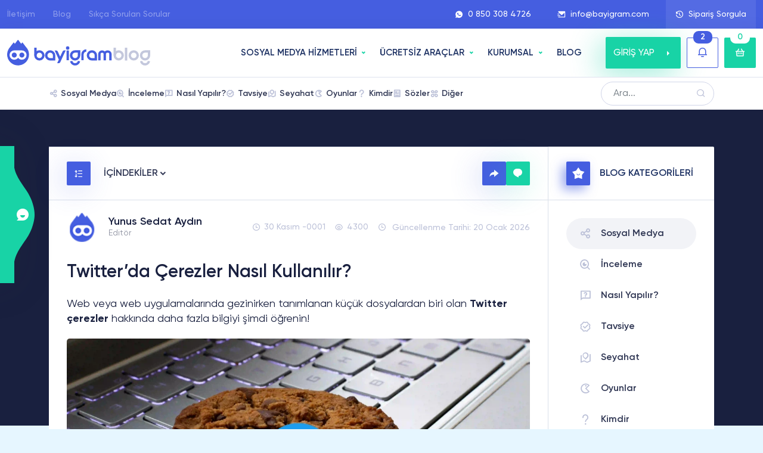

--- FILE ---
content_type: text/html; charset=UTF-8
request_url: https://bayigram.com/blog/twitterda-cerezler-nasil-kullanilir/
body_size: 27555
content:
<!doctype html>
<html lang="tr">

<head>
    
    <meta charset="utf-8">
    <meta name="viewport" content="width=device-width, initial-scale=1">
    <title>Twitter’da Çerezler Nasıl Kullanılır? (2025)  - Bayigram</title>
    <meta content="Twitter’da Çerezler Nasıl Kullanılır? (2025)  - Bayigram" name="title">
    <meta name="description" content="Web veya web uygulamalarında gezinirken tanımlanan küçük dosyalardan biri olan Twitter çerezler hakkında daha fazla bilgiyi şimdi öğrenin!" />
    <meta property="og:title" content="Twitter’da Çerezler Nasıl Kullanılır? (2025)  - Bayigram">
    <meta property="og:description" content="Web veya web uygulamalarında gezinirken tanımlanan küçük dosyalardan biri olan Twitter çerezler hakkında daha fazla bilgiyi şimdi öğrenin!">
    <link rel="canonical" href="https://bayigram.com/blog/twitterda-cerezler-nasil-kullanilir/" />
    <meta property="og:url" content="https://bayigram.com/blog/twitterda-cerezler-nasil-kullanilir/">
    <meta property="og:locale" content="tr_TR">
    <meta property="og:type" content="website">
        <meta name="author" content="Yunus Sedat Aydın">
        <meta name="publisher" content="Bayigram Digital LTD">
    <link href="https://bayigram.com/images/favicon.png" rel="icon">
    <link href="https://bayigram.com/images/favicon.png" rel="apple-touch-icon">
    <meta name="heleket" content="7ac69b02" />
    <link rel="preload" as="image" href="https://bayigram.com/assets/img/slider-bg.webp">

    <link rel="preload" href="https://bayigram.com/assets/fonts/my.woff" as="font" type="font/woff" crossorigin>
    <link rel="preload" href="https://bayigram.com/assets/fonts/remixicon.woff2" as="font" type="font/woff2" crossorigin>
    <link rel="preload" href="https://bayigram.com/assets/fonts/subset-Gilroy-Regular.woff2" as="font" type="font/woff2" crossorigin>
    <link rel="preload" href="https://bayigram.com/assets/fonts/subset-Gilroy-Medium.woff2" as="font" type="font/woff2" crossorigin>
    <link rel="preload" href="https://bayigram.com/assets/fonts/subset-Gilroy-Bold.woff2" as="font" type="font/woff2" crossorigin>
    <link rel="preload" href="https://bayigram.com/assets/fonts/subset-Gilroy-Semibold.woff2" as="font" type="font/woff2" crossorigin>

    <link rel="stylesheet" href="https://bayigram.com/assets/scss/main.css?v=1.0.78">
    <link rel="stylesheet" href="https://bayigram.com/assets/scss/top.css?v=1768876714">
    <link rel="stylesheet" href="https://bayigram.com/assets/scss/newblog.css?s=1768876714">
            <meta property="og:image" content="https://bayigram.com/images/twitterda-cerezler-nasil-kullanilir.webp">
        <meta name="twitter:image" content="https://bayigram.com/images/twitterda-cerezler-nasil-kullanilir.webp">
        <meta name="theme-color" content="#455ee0">
    <meta name="google" content="notranslate" />
            <meta name="robots" content="index, follow, max-snippet:-1, max-image-preview:large, max-video-preview:-1" />
    
    <script type="application/ld+json">
    {
        "@context": "https://schema.org",
        "@type": "Organization",
        "name": "Bayigram",
        "url": "https://bayigram.com",
        "logo": "https://bayigram.com/images/logo.webp",
        "description":"Türkiye'nin 12 yıldır en güvenilir tercihi Bayigram'dan Instagram Takipçi Satın Al! %100 Türk aktif, ucuz ve gerçek faturalı insta takipçi paketleri satın al.",
        "foundingDate": "2012-05-15",
        "address": {
            "@type": "PostalAddress",
            "streetAddress": "Pertev Paşa Mah. Üççakırlar Cad. Borak Apt. Zemin Kat Dükkan No:3",
            "addressLocality": "Aşağı Maraş",
            "addressRegion": "Gazimağusa",
            "addressCountry": "CY",
            "postalCode": "99450"
        },
        "sameAs": [
            "https://www.facebook.com/bayigramcom/",
            "https://www.instagram.com/bayigramdigital",
            "https://twitter.com/bayigramcom/"
        ],
        "contactPoint": {
            "@type": "ContactPoint",
            "telephone": "+905324004726",
            "contactType": "customer service",
            "availableLanguage": ["Turkish"]
        }
    }
    </script>

    <script type="application/ld+json">
    {
        "@context": "https://schema.org",
        "@type": "WebSite",
        "url": "https://bayigram.com/",
        "name": "Bayigram",
        "inLanguage": "tr-TR",
        "publisher": {
            "@type": "Organization",
            "name": "Bayigram",
            "logo": "https://bayigram.com/images/logo.webp"
        }
    }
    </script>

    <script type="application/ld+json">
    {
        "@context": "https://schema.org",
        "@type": "WebPage",
        "url": "https://bayigram.com/",
        "name": "Instagram Takipçi Satın Al - %100 Türk, Gerçek ve Ucuz Takipçi",
        "description": "Türkiye'nin 12 yıldır en güvenilir tercihi Bayigram'dan Instagram Takipçi Satın Al! %100 Türk aktif, ucuz ve gerçek faturalı insta takipçi paketleri satın al.",
        "inLanguage": "tr-TR",
        "image": "https://bayigram.com/images/instagram-takipci.webp",
        "datePublished": "2019-09-15T15:22:05+03:00",
        "dateModified": "2025-11-08T04:10:05+03:00"
    }
    </script>

    <style>
        #back-to-top {
            bottom: 100px;
        }

        .accordion-item .accordion-button {
            cursor: pointer;
        }

        nav.stickybar a {
            white-space: nowrap !important;
        }

        figure.table {
            float: none !important;
        }

        figure.table td {
            border: 1px solid #dcdcdc;
            padding: 14px 16px !important;
        }

        figure.table th {
            border: 1px solid #dcdcdc;
            padding: 14px 16px !important;
            text-align: left !important;
        }

        :root {--instagram: #e1306c;--facebook: #1873eb;--twitter: #1da1f2;--tiktok: #101626;--youtube: #ff0000;--soundcloud: #f97637;--tumblr: #1b3561;--pinterest: #c11f26;--spotify: #22974c;--vimeo: #00a9e9;--twitch: #8d45f8;--linkedin: #026fac;--telegram: #34a6d8;--reddit: #ff4500;--dailymotion: #2A62AA;--dlive: #d3af03;--nonolive: #ee2929;--pubg: #DE8D00;--seo: #3e6acd;--trovo: #1bab78;--likee-app: #ff2474;--snapchat: #bfad14;--discord: #5865F2;--kwai: #ff6100;--shazam: #0088ff;--opensea: #2081E2;--quora: #a82400;--threads: #000000;--kick: #20ca21;}            .instagram-bg {
                background: var(--instagram) !important;
            }

            .instagram-bg-hover:hover {
                background: var(--instagram) !important;
            }

            .instagram-bg-hover:hover svg,
            .instagram-bg-hover:hover svg path {
                fill: #fff !important;
            }

            .instagram-border {
                border-color: var(--instagram) !important;
            }

            .instagram-color {
                color: var(--instagram) !important;
            }

            .instagram-color svg,
            .instagram-color svg path {
                fill: var(--instagram) !important;
            }

            .instagram-color-hover:hover {
                color: var(--instagram) !important;
            }

            .packets .item3 .body .brd span.icon.instagram-bg {
                background:
                    rgba(225,48,108,0.1)                    !important;
            }

                    .facebook-bg {
                background: var(--facebook) !important;
            }

            .facebook-bg-hover:hover {
                background: var(--facebook) !important;
            }

            .facebook-bg-hover:hover svg,
            .facebook-bg-hover:hover svg path {
                fill: #fff !important;
            }

            .facebook-border {
                border-color: var(--facebook) !important;
            }

            .facebook-color {
                color: var(--facebook) !important;
            }

            .facebook-color svg,
            .facebook-color svg path {
                fill: var(--facebook) !important;
            }

            .facebook-color-hover:hover {
                color: var(--facebook) !important;
            }

            .packets .item3 .body .brd span.icon.facebook-bg {
                background:
                    rgba(24,115,235,0.1)                    !important;
            }

                    .twitter-bg {
                background: var(--twitter) !important;
            }

            .twitter-bg-hover:hover {
                background: var(--twitter) !important;
            }

            .twitter-bg-hover:hover svg,
            .twitter-bg-hover:hover svg path {
                fill: #fff !important;
            }

            .twitter-border {
                border-color: var(--twitter) !important;
            }

            .twitter-color {
                color: var(--twitter) !important;
            }

            .twitter-color svg,
            .twitter-color svg path {
                fill: var(--twitter) !important;
            }

            .twitter-color-hover:hover {
                color: var(--twitter) !important;
            }

            .packets .item3 .body .brd span.icon.twitter-bg {
                background:
                    rgba(29,161,242,0.1)                    !important;
            }

                    .tiktok-bg {
                background: var(--tiktok) !important;
            }

            .tiktok-bg-hover:hover {
                background: var(--tiktok) !important;
            }

            .tiktok-bg-hover:hover svg,
            .tiktok-bg-hover:hover svg path {
                fill: #fff !important;
            }

            .tiktok-border {
                border-color: var(--tiktok) !important;
            }

            .tiktok-color {
                color: var(--tiktok) !important;
            }

            .tiktok-color svg,
            .tiktok-color svg path {
                fill: var(--tiktok) !important;
            }

            .tiktok-color-hover:hover {
                color: var(--tiktok) !important;
            }

            .packets .item3 .body .brd span.icon.tiktok-bg {
                background:
                    rgba(16,22,38,0.1)                    !important;
            }

                    .youtube-bg {
                background: var(--youtube) !important;
            }

            .youtube-bg-hover:hover {
                background: var(--youtube) !important;
            }

            .youtube-bg-hover:hover svg,
            .youtube-bg-hover:hover svg path {
                fill: #fff !important;
            }

            .youtube-border {
                border-color: var(--youtube) !important;
            }

            .youtube-color {
                color: var(--youtube) !important;
            }

            .youtube-color svg,
            .youtube-color svg path {
                fill: var(--youtube) !important;
            }

            .youtube-color-hover:hover {
                color: var(--youtube) !important;
            }

            .packets .item3 .body .brd span.icon.youtube-bg {
                background:
                    rgba(255,0,0,0.1)                    !important;
            }

                    .soundcloud-bg {
                background: var(--soundcloud) !important;
            }

            .soundcloud-bg-hover:hover {
                background: var(--soundcloud) !important;
            }

            .soundcloud-bg-hover:hover svg,
            .soundcloud-bg-hover:hover svg path {
                fill: #fff !important;
            }

            .soundcloud-border {
                border-color: var(--soundcloud) !important;
            }

            .soundcloud-color {
                color: var(--soundcloud) !important;
            }

            .soundcloud-color svg,
            .soundcloud-color svg path {
                fill: var(--soundcloud) !important;
            }

            .soundcloud-color-hover:hover {
                color: var(--soundcloud) !important;
            }

            .packets .item3 .body .brd span.icon.soundcloud-bg {
                background:
                    rgba(249,118,55,0.1)                    !important;
            }

                    .tumblr-bg {
                background: var(--tumblr) !important;
            }

            .tumblr-bg-hover:hover {
                background: var(--tumblr) !important;
            }

            .tumblr-bg-hover:hover svg,
            .tumblr-bg-hover:hover svg path {
                fill: #fff !important;
            }

            .tumblr-border {
                border-color: var(--tumblr) !important;
            }

            .tumblr-color {
                color: var(--tumblr) !important;
            }

            .tumblr-color svg,
            .tumblr-color svg path {
                fill: var(--tumblr) !important;
            }

            .tumblr-color-hover:hover {
                color: var(--tumblr) !important;
            }

            .packets .item3 .body .brd span.icon.tumblr-bg {
                background:
                    rgba(27,53,97,0.1)                    !important;
            }

                    .pinterest-bg {
                background: var(--pinterest) !important;
            }

            .pinterest-bg-hover:hover {
                background: var(--pinterest) !important;
            }

            .pinterest-bg-hover:hover svg,
            .pinterest-bg-hover:hover svg path {
                fill: #fff !important;
            }

            .pinterest-border {
                border-color: var(--pinterest) !important;
            }

            .pinterest-color {
                color: var(--pinterest) !important;
            }

            .pinterest-color svg,
            .pinterest-color svg path {
                fill: var(--pinterest) !important;
            }

            .pinterest-color-hover:hover {
                color: var(--pinterest) !important;
            }

            .packets .item3 .body .brd span.icon.pinterest-bg {
                background:
                    rgba(193,31,38,0.1)                    !important;
            }

                    .spotify-bg {
                background: var(--spotify) !important;
            }

            .spotify-bg-hover:hover {
                background: var(--spotify) !important;
            }

            .spotify-bg-hover:hover svg,
            .spotify-bg-hover:hover svg path {
                fill: #fff !important;
            }

            .spotify-border {
                border-color: var(--spotify) !important;
            }

            .spotify-color {
                color: var(--spotify) !important;
            }

            .spotify-color svg,
            .spotify-color svg path {
                fill: var(--spotify) !important;
            }

            .spotify-color-hover:hover {
                color: var(--spotify) !important;
            }

            .packets .item3 .body .brd span.icon.spotify-bg {
                background:
                    rgba(34,151,76,0.1)                    !important;
            }

                    .vimeo-bg {
                background: var(--vimeo) !important;
            }

            .vimeo-bg-hover:hover {
                background: var(--vimeo) !important;
            }

            .vimeo-bg-hover:hover svg,
            .vimeo-bg-hover:hover svg path {
                fill: #fff !important;
            }

            .vimeo-border {
                border-color: var(--vimeo) !important;
            }

            .vimeo-color {
                color: var(--vimeo) !important;
            }

            .vimeo-color svg,
            .vimeo-color svg path {
                fill: var(--vimeo) !important;
            }

            .vimeo-color-hover:hover {
                color: var(--vimeo) !important;
            }

            .packets .item3 .body .brd span.icon.vimeo-bg {
                background:
                    rgba(0,169,233,0.1)                    !important;
            }

                    .twitch-bg {
                background: var(--twitch) !important;
            }

            .twitch-bg-hover:hover {
                background: var(--twitch) !important;
            }

            .twitch-bg-hover:hover svg,
            .twitch-bg-hover:hover svg path {
                fill: #fff !important;
            }

            .twitch-border {
                border-color: var(--twitch) !important;
            }

            .twitch-color {
                color: var(--twitch) !important;
            }

            .twitch-color svg,
            .twitch-color svg path {
                fill: var(--twitch) !important;
            }

            .twitch-color-hover:hover {
                color: var(--twitch) !important;
            }

            .packets .item3 .body .brd span.icon.twitch-bg {
                background:
                    rgba(141,69,248,0.1)                    !important;
            }

                    .linkedin-bg {
                background: var(--linkedin) !important;
            }

            .linkedin-bg-hover:hover {
                background: var(--linkedin) !important;
            }

            .linkedin-bg-hover:hover svg,
            .linkedin-bg-hover:hover svg path {
                fill: #fff !important;
            }

            .linkedin-border {
                border-color: var(--linkedin) !important;
            }

            .linkedin-color {
                color: var(--linkedin) !important;
            }

            .linkedin-color svg,
            .linkedin-color svg path {
                fill: var(--linkedin) !important;
            }

            .linkedin-color-hover:hover {
                color: var(--linkedin) !important;
            }

            .packets .item3 .body .brd span.icon.linkedin-bg {
                background:
                    rgba(2,111,172,0.1)                    !important;
            }

                    .telegram-bg {
                background: var(--telegram) !important;
            }

            .telegram-bg-hover:hover {
                background: var(--telegram) !important;
            }

            .telegram-bg-hover:hover svg,
            .telegram-bg-hover:hover svg path {
                fill: #fff !important;
            }

            .telegram-border {
                border-color: var(--telegram) !important;
            }

            .telegram-color {
                color: var(--telegram) !important;
            }

            .telegram-color svg,
            .telegram-color svg path {
                fill: var(--telegram) !important;
            }

            .telegram-color-hover:hover {
                color: var(--telegram) !important;
            }

            .packets .item3 .body .brd span.icon.telegram-bg {
                background:
                    rgba(52,166,216,0.1)                    !important;
            }

                    .reddit-bg {
                background: var(--reddit) !important;
            }

            .reddit-bg-hover:hover {
                background: var(--reddit) !important;
            }

            .reddit-bg-hover:hover svg,
            .reddit-bg-hover:hover svg path {
                fill: #fff !important;
            }

            .reddit-border {
                border-color: var(--reddit) !important;
            }

            .reddit-color {
                color: var(--reddit) !important;
            }

            .reddit-color svg,
            .reddit-color svg path {
                fill: var(--reddit) !important;
            }

            .reddit-color-hover:hover {
                color: var(--reddit) !important;
            }

            .packets .item3 .body .brd span.icon.reddit-bg {
                background:
                    rgba(255,69,0,0.1)                    !important;
            }

                    .dailymotion-bg {
                background: var(--dailymotion) !important;
            }

            .dailymotion-bg-hover:hover {
                background: var(--dailymotion) !important;
            }

            .dailymotion-bg-hover:hover svg,
            .dailymotion-bg-hover:hover svg path {
                fill: #fff !important;
            }

            .dailymotion-border {
                border-color: var(--dailymotion) !important;
            }

            .dailymotion-color {
                color: var(--dailymotion) !important;
            }

            .dailymotion-color svg,
            .dailymotion-color svg path {
                fill: var(--dailymotion) !important;
            }

            .dailymotion-color-hover:hover {
                color: var(--dailymotion) !important;
            }

            .packets .item3 .body .brd span.icon.dailymotion-bg {
                background:
                    rgba(42,98,170,0.1)                    !important;
            }

                    .dlive-bg {
                background: var(--dlive) !important;
            }

            .dlive-bg-hover:hover {
                background: var(--dlive) !important;
            }

            .dlive-bg-hover:hover svg,
            .dlive-bg-hover:hover svg path {
                fill: #fff !important;
            }

            .dlive-border {
                border-color: var(--dlive) !important;
            }

            .dlive-color {
                color: var(--dlive) !important;
            }

            .dlive-color svg,
            .dlive-color svg path {
                fill: var(--dlive) !important;
            }

            .dlive-color-hover:hover {
                color: var(--dlive) !important;
            }

            .packets .item3 .body .brd span.icon.dlive-bg {
                background:
                    rgba(211,175,3,0.1)                    !important;
            }

                    .nonolive-bg {
                background: var(--nonolive) !important;
            }

            .nonolive-bg-hover:hover {
                background: var(--nonolive) !important;
            }

            .nonolive-bg-hover:hover svg,
            .nonolive-bg-hover:hover svg path {
                fill: #fff !important;
            }

            .nonolive-border {
                border-color: var(--nonolive) !important;
            }

            .nonolive-color {
                color: var(--nonolive) !important;
            }

            .nonolive-color svg,
            .nonolive-color svg path {
                fill: var(--nonolive) !important;
            }

            .nonolive-color-hover:hover {
                color: var(--nonolive) !important;
            }

            .packets .item3 .body .brd span.icon.nonolive-bg {
                background:
                    rgba(238,41,41,0.1)                    !important;
            }

                    .pubg-bg {
                background: var(--pubg) !important;
            }

            .pubg-bg-hover:hover {
                background: var(--pubg) !important;
            }

            .pubg-bg-hover:hover svg,
            .pubg-bg-hover:hover svg path {
                fill: #fff !important;
            }

            .pubg-border {
                border-color: var(--pubg) !important;
            }

            .pubg-color {
                color: var(--pubg) !important;
            }

            .pubg-color svg,
            .pubg-color svg path {
                fill: var(--pubg) !important;
            }

            .pubg-color-hover:hover {
                color: var(--pubg) !important;
            }

            .packets .item3 .body .brd span.icon.pubg-bg {
                background:
                    rgba(222,141,0,0.1)                    !important;
            }

                    .seo-bg {
                background: var(--seo) !important;
            }

            .seo-bg-hover:hover {
                background: var(--seo) !important;
            }

            .seo-bg-hover:hover svg,
            .seo-bg-hover:hover svg path {
                fill: #fff !important;
            }

            .seo-border {
                border-color: var(--seo) !important;
            }

            .seo-color {
                color: var(--seo) !important;
            }

            .seo-color svg,
            .seo-color svg path {
                fill: var(--seo) !important;
            }

            .seo-color-hover:hover {
                color: var(--seo) !important;
            }

            .packets .item3 .body .brd span.icon.seo-bg {
                background:
                    rgba(62,106,205,0.1)                    !important;
            }

                    .trovo-bg {
                background: var(--trovo) !important;
            }

            .trovo-bg-hover:hover {
                background: var(--trovo) !important;
            }

            .trovo-bg-hover:hover svg,
            .trovo-bg-hover:hover svg path {
                fill: #fff !important;
            }

            .trovo-border {
                border-color: var(--trovo) !important;
            }

            .trovo-color {
                color: var(--trovo) !important;
            }

            .trovo-color svg,
            .trovo-color svg path {
                fill: var(--trovo) !important;
            }

            .trovo-color-hover:hover {
                color: var(--trovo) !important;
            }

            .packets .item3 .body .brd span.icon.trovo-bg {
                background:
                    rgba(27,171,120,0.1)                    !important;
            }

                    .likee-app-bg {
                background: var(--likee-app) !important;
            }

            .likee-app-bg-hover:hover {
                background: var(--likee-app) !important;
            }

            .likee-app-bg-hover:hover svg,
            .likee-app-bg-hover:hover svg path {
                fill: #fff !important;
            }

            .likee-app-border {
                border-color: var(--likee-app) !important;
            }

            .likee-app-color {
                color: var(--likee-app) !important;
            }

            .likee-app-color svg,
            .likee-app-color svg path {
                fill: var(--likee-app) !important;
            }

            .likee-app-color-hover:hover {
                color: var(--likee-app) !important;
            }

            .packets .item3 .body .brd span.icon.likee-app-bg {
                background:
                    rgba(255,36,116,0.1)                    !important;
            }

                    .snapchat-bg {
                background: var(--snapchat) !important;
            }

            .snapchat-bg-hover:hover {
                background: var(--snapchat) !important;
            }

            .snapchat-bg-hover:hover svg,
            .snapchat-bg-hover:hover svg path {
                fill: #fff !important;
            }

            .snapchat-border {
                border-color: var(--snapchat) !important;
            }

            .snapchat-color {
                color: var(--snapchat) !important;
            }

            .snapchat-color svg,
            .snapchat-color svg path {
                fill: var(--snapchat) !important;
            }

            .snapchat-color-hover:hover {
                color: var(--snapchat) !important;
            }

            .packets .item3 .body .brd span.icon.snapchat-bg {
                background:
                    rgba(191,173,20,0.1)                    !important;
            }

                    .discord-bg {
                background: var(--discord) !important;
            }

            .discord-bg-hover:hover {
                background: var(--discord) !important;
            }

            .discord-bg-hover:hover svg,
            .discord-bg-hover:hover svg path {
                fill: #fff !important;
            }

            .discord-border {
                border-color: var(--discord) !important;
            }

            .discord-color {
                color: var(--discord) !important;
            }

            .discord-color svg,
            .discord-color svg path {
                fill: var(--discord) !important;
            }

            .discord-color-hover:hover {
                color: var(--discord) !important;
            }

            .packets .item3 .body .brd span.icon.discord-bg {
                background:
                    rgba(88,101,242,0.1)                    !important;
            }

                    .kwai-bg {
                background: var(--kwai) !important;
            }

            .kwai-bg-hover:hover {
                background: var(--kwai) !important;
            }

            .kwai-bg-hover:hover svg,
            .kwai-bg-hover:hover svg path {
                fill: #fff !important;
            }

            .kwai-border {
                border-color: var(--kwai) !important;
            }

            .kwai-color {
                color: var(--kwai) !important;
            }

            .kwai-color svg,
            .kwai-color svg path {
                fill: var(--kwai) !important;
            }

            .kwai-color-hover:hover {
                color: var(--kwai) !important;
            }

            .packets .item3 .body .brd span.icon.kwai-bg {
                background:
                    rgba(255,97,0,0.1)                    !important;
            }

                    .shazam-bg {
                background: var(--shazam) !important;
            }

            .shazam-bg-hover:hover {
                background: var(--shazam) !important;
            }

            .shazam-bg-hover:hover svg,
            .shazam-bg-hover:hover svg path {
                fill: #fff !important;
            }

            .shazam-border {
                border-color: var(--shazam) !important;
            }

            .shazam-color {
                color: var(--shazam) !important;
            }

            .shazam-color svg,
            .shazam-color svg path {
                fill: var(--shazam) !important;
            }

            .shazam-color-hover:hover {
                color: var(--shazam) !important;
            }

            .packets .item3 .body .brd span.icon.shazam-bg {
                background:
                    rgba(0,136,255,0.1)                    !important;
            }

                    .opensea-bg {
                background: var(--opensea) !important;
            }

            .opensea-bg-hover:hover {
                background: var(--opensea) !important;
            }

            .opensea-bg-hover:hover svg,
            .opensea-bg-hover:hover svg path {
                fill: #fff !important;
            }

            .opensea-border {
                border-color: var(--opensea) !important;
            }

            .opensea-color {
                color: var(--opensea) !important;
            }

            .opensea-color svg,
            .opensea-color svg path {
                fill: var(--opensea) !important;
            }

            .opensea-color-hover:hover {
                color: var(--opensea) !important;
            }

            .packets .item3 .body .brd span.icon.opensea-bg {
                background:
                    rgba(32,129,226,0.1)                    !important;
            }

                    .quora-bg {
                background: var(--quora) !important;
            }

            .quora-bg-hover:hover {
                background: var(--quora) !important;
            }

            .quora-bg-hover:hover svg,
            .quora-bg-hover:hover svg path {
                fill: #fff !important;
            }

            .quora-border {
                border-color: var(--quora) !important;
            }

            .quora-color {
                color: var(--quora) !important;
            }

            .quora-color svg,
            .quora-color svg path {
                fill: var(--quora) !important;
            }

            .quora-color-hover:hover {
                color: var(--quora) !important;
            }

            .packets .item3 .body .brd span.icon.quora-bg {
                background:
                    rgba(168,36,0,0.1)                    !important;
            }

                    .threads-bg {
                background: var(--threads) !important;
            }

            .threads-bg-hover:hover {
                background: var(--threads) !important;
            }

            .threads-bg-hover:hover svg,
            .threads-bg-hover:hover svg path {
                fill: #fff !important;
            }

            .threads-border {
                border-color: var(--threads) !important;
            }

            .threads-color {
                color: var(--threads) !important;
            }

            .threads-color svg,
            .threads-color svg path {
                fill: var(--threads) !important;
            }

            .threads-color-hover:hover {
                color: var(--threads) !important;
            }

            .packets .item3 .body .brd span.icon.threads-bg {
                background:
                    rgba(0,0,0,0.1)                    !important;
            }

                    .kick-bg {
                background: var(--kick) !important;
            }

            .kick-bg-hover:hover {
                background: var(--kick) !important;
            }

            .kick-bg-hover:hover svg,
            .kick-bg-hover:hover svg path {
                fill: #fff !important;
            }

            .kick-border {
                border-color: var(--kick) !important;
            }

            .kick-color {
                color: var(--kick) !important;
            }

            .kick-color svg,
            .kick-color svg path {
                fill: var(--kick) !important;
            }

            .kick-color-hover:hover {
                color: var(--kick) !important;
            }

            .packets .item3 .body .brd span.icon.kick-bg {
                background:
                    rgba(32,202,33,0.1)                    !important;
            }

                    section.blog .post .g a.btn-category.sosyal-medya-bg {
                background:
                    rgba(23,155,249,0.1)                    !important
            }

            section.blog .post .g a.btn-category.sosyal-medya-bg-hover:hover {
                background:
                    #179bf9                    !important
            }

            section.blog .post .g a.btn-category.sosyal-medya-color {
                color:
                    #179bf9                    !important
            }

            section.blog ul.categories li a.sosyal-medya-bg {
                background:
                    rgba(23,155,249,0.1)                    !important
            }

            section.blog ul.categories li a.sosyal-medya-bg-hover:hover {
                background:
                    #179bf9                    !important
            }

            section.blog ul.categories li a.sosyal-medya-color {
                color:
                    #179bf9                    !important
            }

            section.blog ul.categories li a.sosyal-medya-color:hover {
                color: #fff !important
            }

                    section.blog .post .g a.btn-category.diger-bg {
                background:
                    rgba(23,155,249,0.1)                    !important
            }

            section.blog .post .g a.btn-category.diger-bg-hover:hover {
                background:
                    #179bf9                    !important
            }

            section.blog .post .g a.btn-category.diger-color {
                color:
                    #179bf9                    !important
            }

            section.blog ul.categories li a.diger-bg {
                background:
                    rgba(23,155,249,0.1)                    !important
            }

            section.blog ul.categories li a.diger-bg-hover:hover {
                background:
                    #179bf9                    !important
            }

            section.blog ul.categories li a.diger-color {
                color:
                    #179bf9                    !important
            }

            section.blog ul.categories li a.diger-color:hover {
                color: #fff !important
            }

                    section.blog .post .g a.btn-category.oyunlar-bg {
                background:
                    rgba(23,155,249,0.1)                    !important
            }

            section.blog .post .g a.btn-category.oyunlar-bg-hover:hover {
                background:
                    #179bf9                    !important
            }

            section.blog .post .g a.btn-category.oyunlar-color {
                color:
                    #179bf9                    !important
            }

            section.blog ul.categories li a.oyunlar-bg {
                background:
                    rgba(23,155,249,0.1)                    !important
            }

            section.blog ul.categories li a.oyunlar-bg-hover:hover {
                background:
                    #179bf9                    !important
            }

            section.blog ul.categories li a.oyunlar-color {
                color:
                    #179bf9                    !important
            }

            section.blog ul.categories li a.oyunlar-color:hover {
                color: #fff !important
            }

                    section.blog .post .g a.btn-category.kimdir-bg {
                background:
                    rgba(255,255,255,0.1)                    !important
            }

            section.blog .post .g a.btn-category.kimdir-bg-hover:hover {
                background:
                    #fff                    !important
            }

            section.blog .post .g a.btn-category.kimdir-color {
                color:
                    #fff                    !important
            }

            section.blog ul.categories li a.kimdir-bg {
                background:
                    rgba(255,255,255,0.1)                    !important
            }

            section.blog ul.categories li a.kimdir-bg-hover:hover {
                background:
                    #fff                    !important
            }

            section.blog ul.categories li a.kimdir-color {
                color:
                    #fff                    !important
            }

            section.blog ul.categories li a.kimdir-color:hover {
                color: #fff !important
            }

                    section.blog .post .g a.btn-category.sozler-bg {
                background:
                    rgba(255,255,255,0.1)                    !important
            }

            section.blog .post .g a.btn-category.sozler-bg-hover:hover {
                background:
                    #fff                    !important
            }

            section.blog .post .g a.btn-category.sozler-color {
                color:
                    #fff                    !important
            }

            section.blog ul.categories li a.sozler-bg {
                background:
                    rgba(255,255,255,0.1)                    !important
            }

            section.blog ul.categories li a.sozler-bg-hover:hover {
                background:
                    #fff                    !important
            }

            section.blog ul.categories li a.sozler-color {
                color:
                    #fff                    !important
            }

            section.blog ul.categories li a.sozler-color:hover {
                color: #fff !important
            }

                    section.blog .post .g a.btn-category.seyahat-bg {
                background:
                    rgba(255,255,255,0.1)                    !important
            }

            section.blog .post .g a.btn-category.seyahat-bg-hover:hover {
                background:
                    #fff                    !important
            }

            section.blog .post .g a.btn-category.seyahat-color {
                color:
                    #fff                    !important
            }

            section.blog ul.categories li a.seyahat-bg {
                background:
                    rgba(255,255,255,0.1)                    !important
            }

            section.blog ul.categories li a.seyahat-bg-hover:hover {
                background:
                    #fff                    !important
            }

            section.blog ul.categories li a.seyahat-color {
                color:
                    #fff                    !important
            }

            section.blog ul.categories li a.seyahat-color:hover {
                color: #fff !important
            }

                    section.blog .post .g a.btn-category.tavsiye-bg {
                background:
                    rgba(255,255,255,0.1)                    !important
            }

            section.blog .post .g a.btn-category.tavsiye-bg-hover:hover {
                background:
                    #fff                    !important
            }

            section.blog .post .g a.btn-category.tavsiye-color {
                color:
                    #fff                    !important
            }

            section.blog ul.categories li a.tavsiye-bg {
                background:
                    rgba(255,255,255,0.1)                    !important
            }

            section.blog ul.categories li a.tavsiye-bg-hover:hover {
                background:
                    #fff                    !important
            }

            section.blog ul.categories li a.tavsiye-color {
                color:
                    #fff                    !important
            }

            section.blog ul.categories li a.tavsiye-color:hover {
                color: #fff !important
            }

                    section.blog .post .g a.btn-category.nasil-yapilir-bg {
                background:
                    rgba(255,255,255,0.1)                    !important
            }

            section.blog .post .g a.btn-category.nasil-yapilir-bg-hover:hover {
                background:
                    #fff                    !important
            }

            section.blog .post .g a.btn-category.nasil-yapilir-color {
                color:
                    #fff                    !important
            }

            section.blog ul.categories li a.nasil-yapilir-bg {
                background:
                    rgba(255,255,255,0.1)                    !important
            }

            section.blog ul.categories li a.nasil-yapilir-bg-hover:hover {
                background:
                    #fff                    !important
            }

            section.blog ul.categories li a.nasil-yapilir-color {
                color:
                    #fff                    !important
            }

            section.blog ul.categories li a.nasil-yapilir-color:hover {
                color: #fff !important
            }

                    section.blog .post .g a.btn-category.inceleme-bg {
                background:
                    rgba(255,255,255,0.1)                    !important
            }

            section.blog .post .g a.btn-category.inceleme-bg-hover:hover {
                background:
                    #fff                    !important
            }

            section.blog .post .g a.btn-category.inceleme-color {
                color:
                    #fff                    !important
            }

            section.blog ul.categories li a.inceleme-bg {
                background:
                    rgba(255,255,255,0.1)                    !important
            }

            section.blog ul.categories li a.inceleme-bg-hover:hover {
                background:
                    #fff                    !important
            }

            section.blog ul.categories li a.inceleme-color {
                color:
                    #fff                    !important
            }

            section.blog ul.categories li a.inceleme-color:hover {
                color: #fff !important
            }

            </style>
    <!-- Google Tag Manager -->
<script>(function(w,d,s,l,i){w[l]=w[l]||[];w[l].push({'gtm.start':
new Date().getTime(),event:'gtm.js'});var f=d.getElementsByTagName(s)[0],
j=d.createElement(s),dl=l!='dataLayer'?'&l='+l:'';j.async=true;j.src=
'https://www.googletagmanager.com/gtm.js?id='+i+dl;f.parentNode.insertBefore(j,f);
})(window,document,'script','dataLayer','GTM-NBGSXRDF');</script>
<!-- End Google Tag Manager -->
    <style>
        .site-topbar {
            display: flex;
            align-items: center;
        }

        .site-topbar img {
            max-width: 100%;
        }
    </style>

    <link rel="stylesheet" href="https://bayigram.com/assets/plugins/intl-tel-input/css/intlTelInput.min.css" async>

    <style>
        .iti__country-container {
            z-index: 9;
        }

        .iti__selected-country-primary {
            padding: 0 15px;
        }
    </style>
</head>

<body>





    
    
                <section class="checkorder">
            <div class="container-xxl">
                <div class="row">
                    <div class="col-md-10 d-flex align-items-center gap-3">
                        <div class="l d-flex align-items-center w-100">
                            <i class="ri-history-line"></i>
                            <label for="orderid">Sipariş Numarasını Giriniz:</label>
                            <input type="text" class="form-control no" name="orderid" id="orderid" value="" placeholder="123456789">
                        </div>
                        <div class="l d-flex align-items-center w-100">
                            <label for="orderid">E-posta Girin</label>
                            <input type="text" class="form-control" name="email" id="email" placeholder="deneme@gmail.com">
                        </div>
                    </div>
                    <div class="col-md-2 d-flex justify-content-end">
                        <button class="btn btn-submit" class="g-recaptcha" data-sitekey="6Lc9_G8jAAAAALFheR_vqV_m4nFaB5f9m2S1LxZW" data-callback='onSubmit' data-action='click'>Sorgula</button>
                    </div>
                </div>
            </div>
        </section>
        <section class="topbar d-xxl-block d-xl-block d-lg-block d-md-none d-sm-none d-none">
            <div class="container-xxl">
                <div class="row">
                    <div class="col-xxl-6 col-xl-6 col-lg-6 col-md-6 col-sm-12 col-12 d-xxl-flex d-xl-flex d-lg-none d-md-noen d-sm-none d-none align-items-center">
                        <nav class="nav">
                            <a href="https://bayigram.com/iletisim/" class="nav-link" title="İletişim">İletişim</a><a href="https://bayigram.com/blog/" class="nav-link" title="Blog">Blog</a><a href="https://bayigram.com/sss/" class="nav-link" title="Sıkça Sorulan Sorular">Sıkça Sorulan Sorular</a>                        </nav>
                    </div>
                    <div class="col-xxl-6 col-xl-6 col-lg-12 col-md-6 col-sm-12 col-12 d-flex justify-content-end">
                        <ul>
                            <li><a target="_blank" href="https://wa.me/+908503084726?text=Merhaba%2C+Bayigram+%C3%BCzerinden+ileti%C5%9Fime+ge%C3%A7iyorum." title="whatsapp"><i class="ri-whatsapp-fill"></i> 0 850 308 4726</a></li>
                            <li><a href="mailto:info@bayigram.com" title="email"><i class="ri-mail-send-fill"></i> info@bayigram.com</a></li>
                            <li class="toggleCheckOrder"><a href="javascript:;" title="Sipariş Sorgula"><i class="ri-history-line"></i> Sipariş Sorgula</a>
                            </li>
                        </ul>
                    </div>
                </div>
            </div>
        </section>
        <div class="tsw position-relative">
        <header>
            <div class="container-xxl">
                <div class="row">
                    <div class="col-md-3 col-sm-3 col-3 d-xxl-none d-xl-none d-lg-none d-md-flex d-sm-flex d-flex align-items-center justify-content-start">
                        <div class="dropdown dropdown-notification">
                            <a href="javascript:;" class="btn btn-notification dropdown-toggle" id="dropdownnotification2" data-bs-toggle="dropdown" title="notification">
                                <span> </span>
                                <i class="ri-notification-3-line"></i>
                            </a>
                            <div class="dropdown-menu dropdown-menu-end" aria-labelledby="dropdownUser">
                                                            </div>
                        </div>
                    </div>
                    <div class="col-xxl-3 col-xl-3 col-lg-3 col-md-6 col-sm-6 col-6 d-flex align-items-center justify-content-xl-start justify-content-lg-start justify-content-center">

                                                    <a href="https://bayigram.com/" title="Bayigram" class="d-flex align-items-center">
                                <img src="https://bayigram.com/assets/img/blog-logo.svg" class="img-fluid" width="240" height="44" alt="Bayigram" title="Bayigram">
                            </a>
                                            </div>
                    <div class="col-md-3 col-sm-3 col-3 d-xxl-none d-xl-none d-lg-none d-md-flex d-sm-flex d-flex align-items-center justify-content-end">
                        <a href="#" class="btn btn-menu collapsed" data-bs-toggle="collapse" href="#dropdown-4" role="button" title="menu"><i class="ri-menu-3-line"></i></a>
                    </div>
                                            <div class="col-xxl-9 col-xl-9 col-lg-9 col-md-9 col-sm-6 col-6 d-flex align-items-center justify-content-end sst">
                            <ul class="navbar-nav flex-row">
                                <li class="nav-item">
                                    <a class="nav-link dropdown-toggle collapsed" data-bs-toggle="collapse" href="#dropdown-1" role="button" aria-controls="dropdown-1 dropdown-2 dropdown-3" title="SOSYAL MEDYA HİZMETLERİ">
                                        SOSYAL MEDYA HİZMETLERİ                                    </a>
                                </li>
                                <li class="nav-item">
                                    <a class="nav-link dropdown-toggle collapsed" data-bs-toggle="collapse" href="#dropdown-2" role="button" aria-controls="dropdown-2" title="ÜCRETSİZ ARAÇLAR">
                                        ÜCRETSİZ ARAÇLAR                                    </a>
                                </li>
                                <li class="nav-item dropdown">
                                    <a class="nav-link dropdown-toggle collapsed" data-bs-toggle="collapse" href="#dropdown-3" role="button" aria-controls="dropdown-3" title="Kurumsal">
                                        Kurumsal                                    </a>
                                </li>
                                <li class="nav-item">
                                    <a href="https://bayigram.com/blog/" class="nav-link collapsed" title="blog">
                                        BLOG
                                    </a>
                                </li>
                            </ul>
                                                            <a rel="nofollow" href="https://bayigram.com/auth/login/" class="btn btn-login" title="giriş yap">
                                    <span class="d-xxl-flex d-xl-flex d-lg-none d-md-none d-sm-none d-none align-items-center">GİRİŞ YAP <i class="ri-arrow-right-s-fill"></i></span>
                                    <span class="d-xxl-none d-xl-none d-lg-flex d-md-flex d-sm-flex d-flex align-items-center"><i class="ri-user-3-fill m-0"></i></span>
                                </a>
                                                        <div class="dropdown dropdown-notification web">
                                <a href="#" class="btn btn-notification dropdown-toggle" id="dropdownnotification" data-bs-toggle="dropdown" title="bildirim">
                                    <span>&nbsp;</span>
                                    <i class="ri-notification-3-line"></i>
                                </a>
                                <div class="dropdown-menu dropdown-menu-end" aria-labelledby="dropdownUser">
                                    <ul>
                                                                                    <li data-time="1743819920">
                                                                                                    <span class="icon">
                                                        <i class="ri-wallet-3-line"></i>
                                                    </span>
                                                                                                <span class="detail">
                                                    <span class="name">Bakiye Sistemi Eklendi!</span>
                                                    <p><p>Üyelere özel yeni Bakiye Sistemi ile yüklemiş olduğunuz miktara göre hediye bakiye kazanın! Bu sayede hem daha ucuz hemde daha hızlı alışveriş yapabilirsiniz.</p></p>
                                                </span>
                                            </li>
                                                                                    <li data-time="1671332519">
                                                                                                    <span class="icon">
                                                        <i class="ri-tools-fill"></i>
                                                    </span>
                                                                                                <span class="detail">
                                                    <span class="name">Ücretsiz Araçlar Eklendi!</span>
                                                    <p><p style="margin-left:0px;">Ücretsiz test sağlayabileceğiniz Instagram, Facebook, Twitter, Tiktok ve Youtube Kategorileri olmak üzere 52 adet hizmetimiz aktif Edildi!</p></p>
                                                </span>
                                            </li>
                                                                            </ul>
                                </div>
                            </div>
                            <a href="https://bayigram.com/cart/" class="btn btn-cart green-bg" title="Sepet"><span class="cartNumber">0</span><i class="ri-shopping-basket-2-line"></i></a>
                        </div>
                                    </div>
            </div>
        </header>
                    <div class="dropdown-menus" id="dropdown-menus">
                <div class="dropdown-1 collapse" id="dropdown-1" data-bs-parent="#dropdown-menus">
                    <div class="container-xxl">
                        <div class="row g-xl-3 g-lg-3 g-md-2 g-sm-2 g-2 row-cols-4 row-cols-sm-3 row-cols-md-4 row-cols-lg-6 row-cols-xl-8 row-cols-xxl-8">
                                                            <div class="col">
                                    <a title="INSTAGRAM Hizmetleri" href="https://bayigram.com/instagram/" class="item instagram-color instagram-border instagram-bg-hover">
                                        <i class="icon-instagram"></i>
                                        <span class="big">INSTAGRAM</span>
                                        <span class="small">Hizmetleri</span>
                                    </a>
                                </div>
                                                            <div class="col">
                                    <a title="TIKTOK Hizmetleri" href="https://bayigram.com/tiktok/" class="item tiktok-color tiktok-border tiktok-bg-hover">
                                        <i class="icon-tiktok"></i>
                                        <span class="big">TIKTOK</span>
                                        <span class="small">Hizmetleri</span>
                                    </a>
                                </div>
                                                            <div class="col">
                                    <a title="TWITTER Hizmetleri" href="https://bayigram.com/twitter/" class="item twitter-color twitter-border twitter-bg-hover">
                                        <i class="icon-twitter"></i>
                                        <span class="big">TWITTER</span>
                                        <span class="small">Hizmetleri</span>
                                    </a>
                                </div>
                                                            <div class="col">
                                    <a title="YOUTUBE Hizmetleri" href="https://bayigram.com/youtube/" class="item youtube-color youtube-border youtube-bg-hover">
                                        <i class="icon-youtube"></i>
                                        <span class="big">YOUTUBE</span>
                                        <span class="small">Hizmetleri</span>
                                    </a>
                                </div>
                                                            <div class="col">
                                    <a title="FACEBOOK Hizmetleri" href="https://bayigram.com/facebook/" class="item facebook-color facebook-border facebook-bg-hover">
                                        <i class="icon-facebook"></i>
                                        <span class="big">FACEBOOK</span>
                                        <span class="small">Hizmetleri</span>
                                    </a>
                                </div>
                                                            <div class="col">
                                    <a title="SPOTIFY Hizmetleri" href="https://bayigram.com/spotify/" class="item spotify-color spotify-border spotify-bg-hover">
                                        <i class="icon-spotify"></i>
                                        <span class="big">SPOTIFY</span>
                                        <span class="small">Hizmetleri</span>
                                    </a>
                                </div>
                                                            <div class="col">
                                    <a title="TELEGRAM Hizmetleri" href="https://bayigram.com/telegram/" class="item telegram-color telegram-border telegram-bg-hover">
                                        <i class="icon-telegram"></i>
                                        <span class="big">TELEGRAM</span>
                                        <span class="small">Hizmetleri</span>
                                    </a>
                                </div>
                                                            <div class="col">
                                    <a title="LINKEDIN Hizmetleri" href="https://bayigram.com/linkedin/" class="item linkedin-color linkedin-border linkedin-bg-hover">
                                        <i class="icon-linkedin"></i>
                                        <span class="big">LINKEDIN</span>
                                        <span class="small">Hizmetleri</span>
                                    </a>
                                </div>
                                                            <div class="col">
                                    <a title="KICK Hizmetleri" href="https://bayigram.com/kick/" class="item kick-color kick-border kick-bg-hover">
                                        <i class="icon-kick"></i>
                                        <span class="big">KICK</span>
                                        <span class="small">Hizmetleri</span>
                                    </a>
                                </div>
                                                            <div class="col">
                                    <a title="TWITCH Hizmetleri" href="https://bayigram.com/twitch/" class="item twitch-color twitch-border twitch-bg-hover">
                                        <i class="icon-twitch"></i>
                                        <span class="big">TWITCH</span>
                                        <span class="small">Hizmetleri</span>
                                    </a>
                                </div>
                                                            <div class="col">
                                    <a title="TROVO Hizmetleri" href="https://bayigram.com/trovo/" class="item trovo-color trovo-border trovo-bg-hover">
                                        <i class="icon-trovo"></i>
                                        <span class="big">TROVO</span>
                                        <span class="small">Hizmetleri</span>
                                    </a>
                                </div>
                                                            <div class="col">
                                    <a title="SEO Hizmetleri" href="https://bayigram.com/seo/" class="item seo-color seo-border seo-bg-hover">
                                        <i class="icon-seo"></i>
                                        <span class="big">SEO</span>
                                        <span class="small">Hizmetleri</span>
                                    </a>
                                </div>
                                                            <div class="col">
                                    <a title="DLIVE Hizmetleri" href="https://bayigram.com/dlive/" class="item dlive-color dlive-border dlive-bg-hover">
                                        <i class="icon-dlive"></i>
                                        <span class="big">DLIVE</span>
                                        <span class="small">Hizmetleri</span>
                                    </a>
                                </div>
                                                            <div class="col">
                                    <a title="NONOLIVE Hizmetleri" href="https://bayigram.com/nonolive/" class="item nonolive-color nonolive-border nonolive-bg-hover">
                                        <i class="icon-nonolive"></i>
                                        <span class="big">NONOLIVE</span>
                                        <span class="small">Hizmetleri</span>
                                    </a>
                                </div>
                                                            <div class="col">
                                    <a title="TUMBLR Hizmetleri" href="https://bayigram.com/tumblr/" class="item tumblr-color tumblr-border tumblr-bg-hover">
                                        <i class="icon-tumblr"></i>
                                        <span class="big">TUMBLR</span>
                                        <span class="small">Hizmetleri</span>
                                    </a>
                                </div>
                                                            <div class="col">
                                    <a title="SOUNDCLOUD Hizmetleri" href="https://bayigram.com/soundcloud/" class="item soundcloud-color soundcloud-border soundcloud-bg-hover">
                                        <i class="icon-soundcloud"></i>
                                        <span class="big">SOUNDCLOUD</span>
                                        <span class="small">Hizmetleri</span>
                                    </a>
                                </div>
                                                            <div class="col">
                                    <a title="REDDIT Hizmetleri" href="https://bayigram.com/reddit/" class="item reddit-color reddit-border reddit-bg-hover">
                                        <i class="icon-reddit"></i>
                                        <span class="big">REDDIT</span>
                                        <span class="small">Hizmetleri</span>
                                    </a>
                                </div>
                                                            <div class="col">
                                    <a title="PINTEREST Hizmetleri" href="https://bayigram.com/pinterest/" class="item pinterest-color pinterest-border pinterest-bg-hover">
                                        <i class="icon-pinterest"></i>
                                        <span class="big">PINTEREST</span>
                                        <span class="small">Hizmetleri</span>
                                    </a>
                                </div>
                                                            <div class="col">
                                    <a title="LIKEE APP Hizmetleri" href="https://bayigram.com/likee-app/" class="item likee-app-color likee-app-border likee-app-bg-hover">
                                        <i class="icon-likee"></i>
                                        <span class="big">LIKEE APP</span>
                                        <span class="small">Hizmetleri</span>
                                    </a>
                                </div>
                                                            <div class="col">
                                    <a title="KWAI Hizmetleri" href="https://bayigram.com/kwai/" class="item kwai-color kwai-border kwai-bg-hover">
                                        <i class="icon-kwai"></i>
                                        <span class="big">KWAI</span>
                                        <span class="small">Hizmetleri</span>
                                    </a>
                                </div>
                                                            <div class="col">
                                    <a title="VIMEO Hizmetleri" href="https://bayigram.com/vimeo/" class="item vimeo-color vimeo-border vimeo-bg-hover">
                                        <i class="icon-vimeo"></i>
                                        <span class="big">VIMEO</span>
                                        <span class="small">Hizmetleri</span>
                                    </a>
                                </div>
                                                            <div class="col">
                                    <a title="QUORA Hizmetleri" href="https://bayigram.com/quora/" class="item quora-color quora-border quora-bg-hover">
                                        <i class="icon2-quora"></i>
                                        <span class="big">QUORA</span>
                                        <span class="small">Hizmetleri</span>
                                    </a>
                                </div>
                                                            <div class="col">
                                    <a title="OPENSEA Hizmetleri" href="https://bayigram.com/opensea/" class="item opensea-color opensea-border opensea-bg-hover">
                                        <i class="icon-opensea"></i>
                                        <span class="big">OPENSEA</span>
                                        <span class="small">Hizmetleri</span>
                                    </a>
                                </div>
                                                            <div class="col">
                                    <a title="DAILYMOTION Hizmetleri" href="https://bayigram.com/dailymotion/" class="item dailymotion-color dailymotion-border dailymotion-bg-hover">
                                        <i class="icon-dailymotion"></i>
                                        <span class="big">DAILYMOTION</span>
                                        <span class="small">Hizmetleri</span>
                                    </a>
                                </div>
                                                            <div class="col">
                                    <a title="DISCORD Hizmetleri" href="https://bayigram.com/discord/" class="item discord-color discord-border discord-bg-hover">
                                        <i class="icon-discord"></i>
                                        <span class="big">DISCORD</span>
                                        <span class="small">Hizmetleri</span>
                                    </a>
                                </div>
                                                            <div class="col">
                                    <a title="SNAPCHAT Hizmetleri" href="https://bayigram.com/snapchat/" class="item snapchat-color snapchat-border snapchat-bg-hover">
                                        <i class="icon-snapchat"></i>
                                        <span class="big">SNAPCHAT</span>
                                        <span class="small">Hizmetleri</span>
                                    </a>
                                </div>
                                                            <div class="col">
                                    <a title="PUBG Hizmetleri" href="https://bayigram.com/pubg/" class="item pubg-color pubg-border pubg-bg-hover">
                                        <i class="icon-pubg"></i>
                                        <span class="big">PUBG</span>
                                        <span class="small">Hizmetleri</span>
                                    </a>
                                </div>
                                                            <div class="col">
                                    <a title="SHAZAM Hizmetleri" href="https://bayigram.com/shazam/" class="item shazam-color shazam-border shazam-bg-hover">
                                        <i class="icon-shazam"></i>
                                        <span class="big">SHAZAM</span>
                                        <span class="small">Hizmetleri</span>
                                    </a>
                                </div>
                                                            <div class="col">
                                    <a title="THREADS Hizmetleri" href="https://bayigram.com/threads/" class="item threads-color threads-border threads-bg-hover">
                                        <i class="icon-threads"></i>
                                        <span class="big">THREADS</span>
                                        <span class="small">Hizmetleri</span>
                                    </a>
                                </div>
                                                    </div>
                    </div>
                </div>
                <div class="dropdown-2 collapse" id="dropdown-2" data-bs-parent="#dropdown-menus">
                    <div class="container-xxl">
                        <div class="row">
                            <div class="col-xxl-3 col-xl-3 col-lg-3 col-md-3 col-sm-6 col-6">
                                <div class="title mt-0">Instagram Araçları</div>
                                <ul>
                                                                            <li>
                                            <a href="https://bayigram.com/instagram-ucretsiz-takipci/" class="instagram" title="Instagram Ücretsiz Takipçi">
                                                <span class="d-flex">
                                                    <span class="icon instagram-bg">
                                                        <i class="ri-user-line"></i>
                                                    </span>
                                                    <span>
                                                        <span class="platform">Instagram</span><br />
                                                        <span class="name"> Ücretsiz Takipçi</span>
                                                    </span>
                                                </span>
                                                <i class="ri-arrow-right-s-line"></i>
                                            </a>
                                        </li>
                                                                            <li>
                                            <a href="https://bayigram.com/instagram-ucretsiz-begeni/" class="instagram" title="Instagram Ücretsiz Beğeni">
                                                <span class="d-flex">
                                                    <span class="icon instagram-bg">
                                                        <i class="ri-heart-line"></i>
                                                    </span>
                                                    <span>
                                                        <span class="platform">Instagram</span><br />
                                                        <span class="name"> Ücretsiz Beğeni</span>
                                                    </span>
                                                </span>
                                                <i class="ri-arrow-right-s-line"></i>
                                            </a>
                                        </li>
                                                                            <li>
                                            <a href="https://bayigram.com/instagram-ucretsiz-izlenme/" class="instagram" title="Instagram Ücretsiz İzlenme">
                                                <span class="d-flex">
                                                    <span class="icon instagram-bg">
                                                        <i class="ri-eye-line"></i>
                                                    </span>
                                                    <span>
                                                        <span class="platform">Instagram</span><br />
                                                        <span class="name"> Ücretsiz İzlenme</span>
                                                    </span>
                                                </span>
                                                <i class="ri-arrow-right-s-line"></i>
                                            </a>
                                        </li>
                                                                            <li>
                                            <a href="https://bayigram.com/instagram-ucretsiz-yorum/" class="instagram" title="Instagram Ücretsiz Yorum">
                                                <span class="d-flex">
                                                    <span class="icon instagram-bg">
                                                        <i class="ri-chat-3-line"></i>
                                                    </span>
                                                    <span>
                                                        <span class="platform">Instagram</span><br />
                                                        <span class="name"> Ücretsiz Yorum</span>
                                                    </span>
                                                </span>
                                                <i class="ri-arrow-right-s-line"></i>
                                            </a>
                                        </li>
                                                                            <li>
                                            <a href="https://bayigram.com/instagram-video-indir/" class="instagram" title="Instagram Video İndir">
                                                <span class="d-flex">
                                                    <span class="icon instagram-bg">
                                                        <i class="ri-video-download-line"></i>
                                                    </span>
                                                    <span>
                                                        <span class="platform">Instagram</span><br />
                                                        <span class="name"> Video İndir</span>
                                                    </span>
                                                </span>
                                                <i class="ri-arrow-right-s-line"></i>
                                            </a>
                                        </li>
                                                                            <li>
                                            <a href="https://bayigram.com/instagram-story-indir/" class="instagram" title="Instagram Story İndir">
                                                <span class="d-flex">
                                                    <span class="icon instagram-bg">
                                                        <i class="ri-video-download-line"></i>
                                                    </span>
                                                    <span>
                                                        <span class="platform">Instagram</span><br />
                                                        <span class="name"> Story İndir</span>
                                                    </span>
                                                </span>
                                                <i class="ri-arrow-right-s-line"></i>
                                            </a>
                                        </li>
                                                                            <li>
                                            <a href="https://bayigram.com/instagram-fotograf-indir/" class="instagram" title="Instagram Fotoğraf İndir">
                                                <span class="d-flex">
                                                    <span class="icon instagram-bg">
                                                        <i class="ri-video-download-line"></i>
                                                    </span>
                                                    <span>
                                                        <span class="platform">Instagram</span><br />
                                                        <span class="name"> Fotoğraf İndir</span>
                                                    </span>
                                                </span>
                                                <i class="ri-arrow-right-s-line"></i>
                                            </a>
                                        </li>
                                                                            <li>
                                            <a href="https://bayigram.com/instagram-profil-fotografi-buyutme/" class="instagram" title="Instagram Profil Fotoğrafı Büyütme">
                                                <span class="d-flex">
                                                    <span class="icon instagram-bg">
                                                        <i class="ri-zoom-in-line"></i>
                                                    </span>
                                                    <span>
                                                        <span class="platform">Instagram</span><br />
                                                        <span class="name"> Profil Fotoğrafı Büyütme</span>
                                                    </span>
                                                </span>
                                                <i class="ri-arrow-right-s-line"></i>
                                            </a>
                                        </li>
                                                                            <li>
                                            <a href="https://bayigram.com/instagram-profilime-bakanlar/" class="instagram" title="Instagram Profilime Bakanlar">
                                                <span class="d-flex">
                                                    <span class="icon instagram-bg">
                                                        <i class="ri-spy-line"></i>
                                                    </span>
                                                    <span>
                                                        <span class="platform">Instagram</span><br />
                                                        <span class="name"> Profilime Bakanlar</span>
                                                    </span>
                                                </span>
                                                <i class="ri-arrow-right-s-line"></i>
                                            </a>
                                        </li>
                                                                    </ul>
                            </div>
                            <div class="col-xxl-3 col-xl-3 col-lg-3 col-md-3 col-sm-6 col-6">
                                <div class="title mt-0">Twitter Araçları</div>
                                <ul>
                                                                            <li>
                                            <a href="https://bayigram.com/twitter-ucretsiz-takipci/" class="twitter" title="Twitter Ücretsiz Takipçi">
                                                <span class="d-flex">
                                                    <span class="icon twitter-bg">
                                                        <i class="ri-user-line"></i>
                                                    </span>
                                                    <span>
                                                        <span class="platform">Twitter</span><br />
                                                        <span class="name"> Ücretsiz Takipçi</span>
                                                    </span>
                                                </span>
                                                <i class="ri-arrow-right-s-line"></i>
                                            </a>
                                        </li>
                                                                            <li>
                                            <a href="https://bayigram.com/twitter-ucretsiz-begeni/" class="twitter" title="Twitter Ücretsiz Beğeni">
                                                <span class="d-flex">
                                                    <span class="icon twitter-bg">
                                                        <i class="ri-heart-line"></i>
                                                    </span>
                                                    <span>
                                                        <span class="platform">Twitter</span><br />
                                                        <span class="name"> Ücretsiz Beğeni</span>
                                                    </span>
                                                </span>
                                                <i class="ri-arrow-right-s-line"></i>
                                            </a>
                                        </li>
                                                                            <li>
                                            <a href="https://bayigram.com/twitter-ucretsiz-retweet/" class="twitter" title="Twitter Ücretsiz Retweet">
                                                <span class="d-flex">
                                                    <span class="icon twitter-bg">
                                                        <i class="ri-repeat-line"></i>
                                                    </span>
                                                    <span>
                                                        <span class="platform">Twitter</span><br />
                                                        <span class="name"> Ücretsiz Retweet</span>
                                                    </span>
                                                </span>
                                                <i class="ri-arrow-right-s-line"></i>
                                            </a>
                                        </li>
                                                                            <li>
                                            <a href="https://bayigram.com/twitter-ucretsiz-trend-topic/" class="twitter" title="Twitter Ücretsiz Trend Topic">
                                                <span class="d-flex">
                                                    <span class="icon twitter-bg">
                                                        <i class="ri-hashtag"></i>
                                                    </span>
                                                    <span>
                                                        <span class="platform">Twitter</span><br />
                                                        <span class="name"> Ücretsiz Trend Topic</span>
                                                    </span>
                                                </span>
                                                <i class="ri-arrow-right-s-line"></i>
                                            </a>
                                        </li>
                                                                            <li>
                                            <a href="https://bayigram.com/twitter-profilime-bakanlar/" class="twitter" title="Twitter Profilime Bakanlar">
                                                <span class="d-flex">
                                                    <span class="icon twitter-bg">
                                                        <i class="ri-spy-line"></i>
                                                    </span>
                                                    <span>
                                                        <span class="platform">Twitter</span><br />
                                                        <span class="name"> Profilime Bakanlar</span>
                                                    </span>
                                                </span>
                                                <i class="ri-arrow-right-s-line"></i>
                                            </a>
                                        </li>
                                                                    </ul>
                                <div class="title">Youtube Araçları</div>
                                <ul>
                                                                            <li>
                                            <a href="https://bayigram.com/youtube-ucretsiz-abone/" class="youtube" title="Youtube Ücretsiz Abone">
                                                <span class="d-flex">
                                                    <span class="icon youtube-bg">
                                                        <i class="ri-user-line"></i>
                                                    </span>
                                                    <span>
                                                        <span class="platform">Youtube</span><br />
                                                        <span class="name"> Ücretsiz Abone</span>
                                                    </span>
                                                </span>
                                                <i class="ri-arrow-right-s-line"></i>
                                            </a>
                                        </li>
                                                                            <li>
                                            <a href="https://bayigram.com/youtube-ucretsiz-izlenme/" class="youtube" title="Youtube Ücretsiz İzlenme">
                                                <span class="d-flex">
                                                    <span class="icon youtube-bg">
                                                        <i class="ri-eye-line"></i>
                                                    </span>
                                                    <span>
                                                        <span class="platform">Youtube</span><br />
                                                        <span class="name"> Ücretsiz İzlenme</span>
                                                    </span>
                                                </span>
                                                <i class="ri-arrow-right-s-line"></i>
                                            </a>
                                        </li>
                                                                            <li>
                                            <a href="https://bayigram.com/youtube-ucretsiz-begeni/" class="youtube" title="Youtube Ücretsiz Beğeni">
                                                <span class="d-flex">
                                                    <span class="icon youtube-bg">
                                                        <i class="ri-heart-line"></i>
                                                    </span>
                                                    <span>
                                                        <span class="platform">Youtube</span><br />
                                                        <span class="name"> Ücretsiz Beğeni</span>
                                                    </span>
                                                </span>
                                                <i class="ri-arrow-right-s-line"></i>
                                            </a>
                                        </li>
                                                                    </ul>
                            </div>
                            <div class="col-xxl-3 col-xl-3 col-lg-3 col-md-3 col-sm-6 col-6">
                                <div class="title mt-0">TikTok Araçları</div>
                                <ul>
                                                                            <li>
                                            <a href="https://bayigram.com/tiktok-ucretsiz-takipci/" class="tiktok" title="TikTok Ücretsiz Takipçi">
                                                <span class="d-flex">
                                                    <span class="icon tiktok-bg">
                                                        <i class="ri-user-line"></i>
                                                    </span>
                                                    <span>
                                                        <span class="platform">TikTok</span><br />
                                                        <span class="name"> Ücretsiz Takipçi</span>
                                                    </span>
                                                </span>
                                                <i class="ri-arrow-right-s-line"></i>
                                            </a>
                                        </li>
                                                                            <li>
                                            <a href="https://bayigram.com/tiktok-ucretsiz-begeni/" class="tiktok" title="TikTok Ücretsiz Beğeni">
                                                <span class="d-flex">
                                                    <span class="icon tiktok-bg">
                                                        <i class="ri-heart-line"></i>
                                                    </span>
                                                    <span>
                                                        <span class="platform">TikTok</span><br />
                                                        <span class="name"> Ücretsiz Beğeni</span>
                                                    </span>
                                                </span>
                                                <i class="ri-arrow-right-s-line"></i>
                                            </a>
                                        </li>
                                                                            <li>
                                            <a href="https://bayigram.com/tiktok-ucretsiz-izlenme/" class="tiktok" title="TikTok Ücretsiz İzlenme">
                                                <span class="d-flex">
                                                    <span class="icon tiktok-bg">
                                                        <i class="ri-eye-line"></i>
                                                    </span>
                                                    <span>
                                                        <span class="platform">TikTok</span><br />
                                                        <span class="name"> Ücretsiz İzlenme</span>
                                                    </span>
                                                </span>
                                                <i class="ri-arrow-right-s-line"></i>
                                            </a>
                                        </li>
                                                                            <li>
                                            <a href="https://bayigram.com/tiktok-analiz/" class="tiktok" title="TikTok Analiz">
                                                <span class="d-flex">
                                                    <span class="icon tiktok-bg">
                                                        <i class="ri-line-chart-line"></i>
                                                    </span>
                                                    <span>
                                                        <span class="platform">TikTok</span><br />
                                                        <span class="name"> Analiz</span>
                                                    </span>
                                                </span>
                                                <i class="ri-arrow-right-s-line"></i>
                                            </a>
                                        </li>
                                                                            <li>
                                            <a href="https://bayigram.com/tiktok-id-bulma/" class="tiktok" title="TikTok ID Bulma">
                                                <span class="d-flex">
                                                    <span class="icon tiktok-bg">
                                                        <i class="ri-user-search-line"></i>
                                                    </span>
                                                    <span>
                                                        <span class="platform">TikTok</span><br />
                                                        <span class="name"> ID Bulma</span>
                                                    </span>
                                                </span>
                                                <i class="ri-arrow-right-s-line"></i>
                                            </a>
                                        </li>
                                                                            <li>
                                            <a href="https://bayigram.com/tiktok-video-indir/" class="tiktok" title="TikTok Video İndir">
                                                <span class="d-flex">
                                                    <span class="icon tiktok-bg">
                                                        <i class="ri-video-download-line"></i>
                                                    </span>
                                                    <span>
                                                        <span class="platform">TikTok</span><br />
                                                        <span class="name"> Video İndir</span>
                                                    </span>
                                                </span>
                                                <i class="ri-arrow-right-s-line"></i>
                                            </a>
                                        </li>
                                                                            <li>
                                            <a href="https://bayigram.com/tiktok-profil-fotografi-buyutme/" class="tiktok" title="TikTok Profil Fotoğrafı Büyütme">
                                                <span class="d-flex">
                                                    <span class="icon tiktok-bg">
                                                        <i class="ri-zoom-in-line"></i>
                                                    </span>
                                                    <span>
                                                        <span class="platform">TikTok</span><br />
                                                        <span class="name"> Profil Fotoğrafı Büyütme</span>
                                                    </span>
                                                </span>
                                                <i class="ri-arrow-right-s-line"></i>
                                            </a>
                                        </li>
                                                                            <li>
                                            <a href="https://bayigram.com/tiktok-ucretsiz-canli-yayin-izlenme/" class="tiktok" title="TikTok Ücretsiz Canlı Yayın İzlenme">
                                                <span class="d-flex">
                                                    <span class="icon tiktok-bg">
                                                        <i class="ri-eye-line"></i>
                                                    </span>
                                                    <span>
                                                        <span class="platform">TikTok</span><br />
                                                        <span class="name"> Ücretsiz Canlı Yayın İzlenme</span>
                                                    </span>
                                                </span>
                                                <i class="ri-arrow-right-s-line"></i>
                                            </a>
                                        </li>
                                                                            <li>
                                            <a href="https://bayigram.com/tiktok-ucretsiz-yorum/" class="tiktok" title="TikTok Ücretsiz Yorum">
                                                <span class="d-flex">
                                                    <span class="icon tiktok-bg">
                                                        <i class="ri-chat-3-line"></i>
                                                    </span>
                                                    <span>
                                                        <span class="platform">TikTok</span><br />
                                                        <span class="name"> Ücretsiz Yorum</span>
                                                    </span>
                                                </span>
                                                <i class="ri-arrow-right-s-line"></i>
                                            </a>
                                        </li>
                                                                    </ul>
                            </div>
                            <div class="col-xxl-3 col-xl-3 col-lg-3 col-md-3 col-sm-6 col-6">
                                <div class="title mt-0">Facebook Araçları</div>
                                <ul>
                                                                            <li>
                                            <a href="https://bayigram.com/facebook-ucretsiz-takipci/" class="facebook" title="Facebook Ücretsiz Takipçi">
                                                <span class="d-flex">
                                                    <span class="icon facebook-bg">
                                                        <i class="ri-user-line"></i>
                                                    </span>
                                                    <span>
                                                        <span class="platform">Facebook</span><br />
                                                        <span class="name"> Ücretsiz Takipçi</span>
                                                    </span>
                                                </span>
                                                <i class="ri-arrow-right-s-line"></i>
                                            </a>
                                        </li>
                                                                            <li>
                                            <a href="https://bayigram.com/facebook-ucretsiz-fotograf-begeni/" class="facebook" title="Facebook Ücretsiz Fotoğraf Beğeni">
                                                <span class="d-flex">
                                                    <span class="icon facebook-bg">
                                                        <i class="ri-heart-line"></i>
                                                    </span>
                                                    <span>
                                                        <span class="platform">Facebook</span><br />
                                                        <span class="name"> Ücretsiz Fotoğraf Beğeni</span>
                                                    </span>
                                                </span>
                                                <i class="ri-arrow-right-s-line"></i>
                                            </a>
                                        </li>
                                                                            <li>
                                            <a href="https://bayigram.com/facebook-ucretsiz-sayfa-begeni/" class="facebook" title="Facebook Ücretsiz Sayfa Beğeni">
                                                <span class="d-flex">
                                                    <span class="icon facebook-bg">
                                                        <i class="ri-heart-line"></i>
                                                    </span>
                                                    <span>
                                                        <span class="platform">Facebook</span><br />
                                                        <span class="name"> Ücretsiz Sayfa Beğeni</span>
                                                    </span>
                                                </span>
                                                <i class="ri-arrow-right-s-line"></i>
                                            </a>
                                        </li>
                                                                            <li>
                                            <a href="https://bayigram.com/facebook-ucretsiz-video-izlenme/" class="facebook" title="Facebook Ücretsiz Video İzlenme">
                                                <span class="d-flex">
                                                    <span class="icon facebook-bg">
                                                        <i class="ri-eye-line"></i>
                                                    </span>
                                                    <span>
                                                        <span class="platform">Facebook</span><br />
                                                        <span class="name"> Ücretsiz Video İzlenme</span>
                                                    </span>
                                                </span>
                                                <i class="ri-arrow-right-s-line"></i>
                                            </a>
                                        </li>
                                                                            <li>
                                            <a href="https://bayigram.com/facebook-video-indir/" class="facebook" title="Facebook Video İndir">
                                                <span class="d-flex">
                                                    <span class="icon facebook-bg">
                                                        <i class="ri-video-download-line"></i>
                                                    </span>
                                                    <span>
                                                        <span class="platform">Facebook</span><br />
                                                        <span class="name"> Video İndir</span>
                                                    </span>
                                                </span>
                                                <i class="ri-arrow-right-s-line"></i>
                                            </a>
                                        </li>
                                                                    </ul>
                                <div class="title">Diğer Araçlar</div>
                                <ul>
                                                                            <li>
                                            <a href="https://bayigram.com/brawl-stars-elmas-hilesi/" class="default" title="Diğer Stars Ücretsiz Elmas">
                                                <span class="d-flex">
                                                    <span class="icon default-bg">
                                                        <i class="ri-vip-diamond-line"></i>
                                                    </span>
                                                    <span>
                                                        <span class="platform">Diğer</span><br />
                                                        <span class="name">Brawl Stars Ücretsiz Elmas</span>
                                                    </span>
                                                </span>
                                                <i class="ri-arrow-right-s-line"></i>
                                            </a>
                                        </li>
                                                                            <li>
                                            <a href="https://bayigram.com/pubg-mobile-uc-hilesi/" class="default" title="Diğer Mobile Ücretsiz UC">
                                                <span class="d-flex">
                                                    <span class="icon default-bg">
                                                        <i class="icon-pubg"></i>
                                                    </span>
                                                    <span>
                                                        <span class="platform">Diğer</span><br />
                                                        <span class="name">Pubg Mobile Ücretsiz UC</span>
                                                    </span>
                                                </span>
                                                <i class="ri-arrow-right-s-line"></i>
                                            </a>
                                        </li>
                                                                            <li>
                                            <a href="https://bayigram.com/sekilli-nick/" class="default" title="Diğer Nick">
                                                <span class="d-flex">
                                                    <span class="icon default-bg">
                                                        <i class="ri-zcool-line"></i>
                                                    </span>
                                                    <span>
                                                        <span class="platform">Diğer</span><br />
                                                        <span class="name">Şekilli Nick</span>
                                                    </span>
                                                </span>
                                                <i class="ri-arrow-right-s-line"></i>
                                            </a>
                                        </li>
                                                                    </ul>
                            </div>
                        </div>
                    </div>
                    <div class="footbar">
                        <div class="container-xxl">
                            <div class="row">
                                <div class="col-xxl-9 col-xl-9 col-lg-9 col-md-9 col-sm-9 col-12 d-flex align-items-center">
                                    <span class="icon"><i class="ri-tools-fill"></i></span>
                                    <p>Sitemizde aktif olarak ücretsiz kullanabileceğiniz 58 araç bulunmaktadır.</p>
                                </div>
                                <div class="col-xxl-3 col-xl-3 col-lg-3 col-md-3 col-sm-3 col-12 d-flex justify-content-end">
                                    <a title="ücretsiz araçlar" href="https://bayigram.com/ucretsiz-araclar/" class="btn btn-alltools">TÜM ARAÇLAR <i class="ri-arrow-right-line"></i></a>
                                </div>
                            </div>
                        </div>
                    </div>
                </div>
                <div class="dropdown-3 collapse" id="dropdown-3" data-bs-parent="#dropdown-menus">
                    <div class="container-xxl">
                        <div class="row">
                            <div class="col-xxl-5 col-xl-4 col-lg-4 col-md-4 col-sm-12 col-12">
                                <img src="https://bayigram.com/images/dropdown-logo.webp" class="img-fluid w-100 pt-4 pb-4" width="520" height="300" alt="logo" title="logo">
                            </div>
                            <div class="col-xxl-4 col-xl-5 col-lg-5 col-md-5 col-sm-12 col-12 pt-4">
                                <span class="title">Bayigram</span>
                                <p>12 yıl önce “en kaliteli sosyal medya hizmetlerini sunma” hedefiyle çıktığı yolda adını Türkiye’nin en büyük bilişim şirketleri arasına yazdıran Bayigram.com, kullanıcıların tüm beklentilerine profesyonel çözümler sunan memnuniyet garantili bir platformdur.</p>
<p>Kurulduğu günden bu yana 200 bini aşkın müşteriye hizmet veren ve 10 milyondan fazla işlem kaydı yapan Bayigram.com, en güvenilir ve en çok tercih edilen platformlar arasında zirvede yer almaktadır."</p>                                <a title="hakkımızda" href="https://bayigram.com/hakkimizda/" class="btn btn-about">Hakkımızda                                    <i class="ri-arrow-right-line"></i></a>
                            </div>
                            <div class="col-xxl-3 col-xl-3 col-lg-3 col-md-3 col-sm-12 col-12">
                                <div class="bg-darkgray h-100">
                                    <ul class="nav flex-column">
                                        <li class="nav-item">
                                            <a title="iletişim" href="https://bayigram.com/iletisim/" class="nav-link">
                                                <span class="icon">
                                                    <i class="ri-customer-service-2-fill"></i>
                                                </span>
                                                <span class="text">İletişim</span>
                                            </a>
                                        </li>
                                        <!--
                                    <li class="nav-item">
                                        <a title="sıkça sorulan sorular"
                                           href="https://bayigram.com/sss/"
                                           class="nav-link">
                                        <span class="icon">
                                            <i class="ri-question-line"></i>
                                        </span>
                                            <span
                                                    class="text">Sıkça Sorulan Sorular</span>
                                        </a>
                                    </li>
                                    -->
                                        <li class="nav-item">
                                            <a title="gizlilik politikası" href="https://bayigram.com/gizlilik-politikasi/" class="nav-link">
                                                <span class="icon">
                                                    <i class="ri-file-list-3-line"></i>
                                                </span>
                                                <span class="text">Gizlilik Politikası</span>
                                            </a>
                                        </li>
                                        <li class="nav-item">
                                            <a title="mesafeli satış sözleşmesi" href="https://bayigram.com/mesafeli-satis-sozlesmesi/" class="nav-link">
                                                <span class="icon">
                                                    <i class="ri-draft-line"></i>
                                                </span>
                                                <span class="text">Mesafeli Satış Sözleşmesi</span>
                                            </a>
                                        </li>
                                        <li class="nav-item">
                                            <a title="üyelik sözleşmesi" href="https://bayigram.com/uyelik-sozlesmesi/" class="nav-link">
                                                <span class="icon">
                                                    <i class="ri-file-text-line"></i>
                                                </span>
                                                <span class="text">Üyelik Sözleşmesi</span>
                                            </a>
                                        </li>
                                    </ul>
                                </div>
                            </div>
                        </div>
                    </div>
                </div>
            </div>
            </div><script type="application/ld+json">
{
    "@context": "https://schema.org",
    "@type": "NewsArticle",
    "articleSection": "Sosyal Medya",
    "headline": "Twitter’da Çerezler Nasıl Kullanılır?",
    "description": "Web veya web uygulamalarında gezinirken tanımlanan küçük dosyalardan biri olan Twitter çerezler hakkında daha fazla bilgiyi şimdi öğrenin!",
    "keywords": [
        "Sosyal Medya",
        "twitter'da çerezler",
        "twitter çerezler",
        "twitter kişiselleştirilmiş reklam ayarları",
        "twitter çıkarıma dayalı kimlik"
    ],
    "articleBody": "Web veya web uygulamalarında gezinirken tanımlanan küçük dosyalardan biri olan Twitter çerezler hakkında daha fazla bilgiyi şimdi öğrenin!Twitter, dünya çapında pek çok kullanıcısı olan devasal bir sosyal medya platformudur. Her platformun güvenliği önemli olduğu gibi Twitter için de birincil önceliktir. Bu doğrultuda platform, reklam, pazarlama, istatistik ve güvenlik için çerezlerden faydalanır. Twitter’ı güvenli kullanmak ve kullanıcıyı daha iyi hizmet sağlamak için çerezler inanılmaz bir özellik olarak ortaya çıkmaktadır.Twitter’da çerezler, herhangi bir hizmet (API, pikseller, gömülü kodlar, uygulamalar, siteler) kullanarak yapısal olarak çalışmasını sağlamaktadır. Bir çerezin görünenden aksine birden fazla özelliği ve faydası bulunmaktadır. Platformu işlevsel, hızlı ve rahatça kullanılmasını sağlayan çerezler hakkında daha fazla bilgi için bu listemizi hazırladık.Twitter çerezler için daha fazla bilgi istiyorsanız, sizler için hazırladığımız ayrıntılı liste ile kısa sürede ne işe yaradığını öğrenebilirsiniz. O halde sizleri sabırsızlandırmadan “Twitter’da çerezler nasıl kullanılır” detaylara birlikte geçiş yapalım!Twitter Çerezler Nedir?Twitter çerezler, web özellikli herhangi bir uygulamayı veya web’de gezinirken bilgisayarınızda var olan küçük dosyaları tanımlamak için kullanılmaktadır. Twitter, kendi içerisinde bir şirkettir. Bu yüzden hizmetlerini sağlamak, yürütmek ve insanların hizmetlerindeki tepkilerini anlamak adına çerezler kullanır.&nbsp;Çerezler genellikle Twitter’da aşağıdaki durumlar için kullanılmaktadır:Taciz ve spamda korunmakHerhangi bir içeriği kişileştirme özelliği sunmakTercih kaydetme özelliği ile gerekli düzenlemelerin yapılmasıTwitter’da giriş yapmak için oturum açtığınızda çerezler sayesinde oturum, süreklilik kazanmasıTwitter hizmet işlevsellik ve özelliklerinin sunulmasıBelirli içerikleri dağıtarak abonelik hizmetlerini deneyimlemekReklam ve pazarlama için ayrılan faaliyetlerin etkinliğini ölçmeyi sağlamakİnsanların, Twitter hizmetleri ile nasıl etkileşim kurduğunu anlayarak neleri daha iyi yapabileceklerini keşfetmekTwitter kurallarına uygun biçimde işlerin yürütülmesi adına verilerin toplanmasıTwitter hizmetlerin performans diyagramlarının analizi yapılarak olası hata ve kalite sorunların tespitini yapmakTwitter’da Çerezler Neden Kullanılır?Twitter’da çerezler çeşitli alanlarda işlevsel olarak kullanılmaktadır. Çerezlerde olduğu gibi Twitter piksel veya yerel depolama da kullanıcılara daha iyi hizmet sunmak için vardır. Kullanıcı tabanlı iyileştirmeler için kullanılan bu teknolojiler, aşağıdaki gibi çeşitli alanlarda tercih edilir:Kullanıcı tercihleri: Tarayıcıda kullanılan tercihleri hatırlatmak için bulunur.İşlevsellik: Hesaplar arasında geçiş yapmayı kolaylaştırma, diğer tarayıcı sekmeleri kontrol etme ve hata mesajlarını iletme gibi görevleri yerine getirmek için kullanılır.Pazarlama: Pazarlama etkisini anlama kabiliyetini sunmak için web pazarlama veya e-posta kampanyaları sunulur.Cihazlar arasında kişiselleştirme: Twitter’ı açıp kullanmanızın ardından hangi cihazları tercih ettiğinizi bağlı olarak analizini gerçekleştirme durumu.Reklamlar: Google reklamları gibi üçüncü taraf reklam iş ortaklarıyla kullanıcıya gösterilen reklamların ne ölçüde etkilediğinin analiz edilmesi.Kişiselleştirilmiş İçerikler: Twitter kullandığınızda size sunulan hizmetlerin (gönderi, hikaye, Tweet, gündemdekiler gibi) zaman akışınızda neleri ziyaret ettiğinizi gösteren analizlerdir. Bunların yanında diğer Twitter hizmetlerin ziyaret ederken hangisini takip edeceğinizi öneren çerezlerin kullanılması.Araştırma ve geliştirme: Toplanan verilerin nasıl performans gösterdiği dahil olmak üzere sorunların tespiti, hangi noktaların geliştirileceğinin anlanması, ürün ve hizmetlerin yenilenmesi konusunda kullanılan çerezler.İstatistikler: Kullanıcıların belirli bileşen ve butonların nasıl kullandığını anlamak için oluşturulan çerezlerdir. İstatistikler, genellikle hangi bağlantının sıklıkla ziyaret edildiğini belirleme de yardımcı olmak için Google Analytics gibi üçüncü taraf hizmet sağlayıcıları kullanılmaktadır. Kısaca Twitter İstatistikler için kullanıcı sayısı, gönderiyi görenlerin miktarını belirleme de kullanılıyor diyebiliriz.Twitter’da Kişiselleştirilmiş Reklam Ayarı Nasıl Yapılır?Çerezler, reklam ve pazarlama alanında çeşitli özellikler ile birlikte kullanılmaktadır. Reklamların her biri kendi kişisel tercihlerinizden şekillendirerek sizlere sunulur. Fakat bu ayarları kapatarak veya açarak kişisel reklamları kontrol edebilirsiniz.&nbsp;Mobil üzerinden (Android veya İOS) cihazlar için aşağıdaki gibi kişiselleştirilmiş reklam ayarlarını yapabilirsiniz:Öncelikle Google Play Store veya App Store üzerinden Twitter uygulamasını yükleyin.Kurulumunu cihazınıza yapın.Uygulamayı açtığınızda ‘Giriş Yap’ kısmından hesap bilgilerinizle birlikte oturumunuzu aktif hale getirin.Oturum açıldıktan sonra ana sayfaya yönlendirilmeniz yapılacaktır.Mobil ekranında yer alan ana sayfanın en üst sol köşesinde yer alan ‘Profil’ resmine bir kez dokunun.Yan menü açıldığında en alt kısımda yer alan ‘Ayarlar ve Destek’ kısmına dokunun.‘Ayarlar ve Destek’ bölümü kendi içerisinde ‘Ayarlar ve Gizlilik’ isimli alt bir başlık açacaktır, oraya dokunun.‘Ayarlar’ ekranına yönlendirmeniz yapıldığında ise ‘Gizlilik ve Güvenlik’ kısmına dokunun.‘Twitter etkinliğin’ sayfasını parmağınızla biraz aşağıya doğru indirdiğinizde ‘Veri paylaşımı ve kişiselleştirme’ bölümünü bulun.Aynı bölümün bir altında yer alan ‘Reklam tercihleri’ kısmına dokunun.Reklam tercihleri alanı var olan standart ayarlarıyla açık halde olacaktır. Kapatmak istediğinizde mavi renkli yanda bulunan butona bir kez basmanız yeterli olacaktır.Bilgisayar (PC) kullanarak ekstra bir yol arıyorsanız, Twitter’da kişiselleştirilirmiş reklamları ayarlarını gerçekleştirebilirsiniz:İlk olarak Twitter web sitesini ‘twitter.com’ olarak ziyaret edin.Ana sayfaya ulaştığınızda hesap bilgilerinizle birlikte oturumunuzu aktif hale getirin.Hesabınızda oturum açtığınızda öncelikle ana sayfaya yönlendireceksiniz. Aynı ekranın sol tarafından bulunan ‘Profil’ simgesine dokunun ve profil sayfanıza ulaşın.‘Profile’ sayfasının bir altında yer alan ‘More’ simgesine bir kez tıklayın.Yan bir menü açıldığında ‘Settings and Support (Ayarlar ve Destek)’ kısmına tıklayın.İlgili alana tıkladığınızda hemen altında ‘Settings and privacy (Ayarlar ve Gizlilik)’ alanı görünür olacaktır, o alana da tıklayın.‘Settings’ bölümü açıldığında alt menülerden birinde ‘Privacy and safety’ diye alan olacaktır, oraya bir kez tıklayın.Açılan panelin iki aşağısında yer alan ‘Data sharing and personalization’ bölümünü bulun.Aynı başlığın hemen bir altında bulunan ‘Ads preferences’ kısmına tıklayın.‘Personalized ads’ kısmı standart ayarlarında açık olarak görünür. Kapatmak için yanında bulunan tik işaretini kaldırın. Böylelikle kişiselleştirilmiş reklamları artık göremeyeceksiniz.Twitter’da Çıkarıma Dayalı Kimliğe Göre Kişiselleştirme Nasıl Yapılır?Her platformda olduğu gibi Twitter’da da farklı cihazlar yapılarak giriş yapılabilme özgürlüğüne sahip olmak yatmaktadır. Hesabınızı farklı cihazlarla giriş yapıyorsanız, bu etkinliğiniz çerezler yardımıyla kontrol edilecektir. Bu çerezin adı çıkarıma dayalı kimliğe göre kişiselleştirme denmektedir. Fakat yine Twitter’da bulunan ayarları kullanarak kolayca bu ayarı kapatabilirsiniz.Mobil üzerinden (Android veya İOS) kullanarak çıkarıma dayalı kimliğe göre kişiselleştirme çerezini kapatmak için aşağıdaki yolları izleyin:Öncelikle App Store veya Google Play Store üzerinden Twitter uygulaması yüklü değilse tüm kurulumlarını yapın.Twitter uygulamasını açtıktan sonra hesap bilgilerinizle birlikte oturumunuzu ‘Giriş Yap’ kısmından aktif hale getirin.Ana sayfaya ulaştığınızda en üst köşede yer alan ‘Profil resmi’ne bir kez dokunun.Profil resminize dokunduğunda yan bir menü açılır. O menü üzerinden ‘Ayarlar ve Destek’ ve ardından ‘Ayarlar ve Gizlilik’ kısımlarına sırasıyla dokunun.‘Ayarlar’ menüsü geldiğinde ise ‘Gizlilik ve güvenlik’ yazısına bir kez dokunun.‘Gizlilik ve güvenlik’ sayfasına ulaştığınızda en aşağıya inerek ‘Veri paylaşımı ve kişiselleştirme’ alanını bulunuz.Aynı alanda yer alan ‘Çıkarıma dayalı kimlik’ kısmına dokunun.Twitter’a girişte kullanmadığın cihazların etkinliğini denetlemek için kullanılan çerezi kapatmak için yanın bulunan mavi renkli butonu gri renge çevirin. Böylelikle işleminiz tamamlanacaktır.",
    "name": "Twitter’da Çerezler Nasıl Kullanılır?",
    "thumbnailUrl": "https://bayigram.com/images/twitterda-cerezler-nasil-kullanilir.webp",
    "inLanguage": "tr-TR",
    "genre": "news",
    "publishingPrinciples": "https://bayigram.com/kullanim-sozlesmesi/",
    "mainEntityOfPage": {
        "@type": "WebPage",
        "@id": "https://bayigram.com/blog/twitterda-cerezler-nasil-kullanilir/",
        "name": "Twitter’da Çerezler Nasıl Kullanılır?",
        "hasPart": {
            "@type": "WebPageElement",
            "isAccessibleForFree": "http://schema.org/True",
            "cssSelector": "h1, .body.content"
        }
    },
    "isFamilyFriendly": "http://schema.org/True",
    "isAccessibleForFree": "http://schema.org/True",
    "dateCreated": "-001-11-30T00:00:00+01:55",
    "datePublished": "-001-11-30T00:00:00+01:55",
    "dateModified": "2026-01-20T00:00:00+03:00",
    "wordCount": 1018,
    "typicalAgeRange": "7-",
    "timeRequired": "PT6M",
    "image": {
        "@type": "ImageObject",
        "contentUrl": "https://bayigram.com/images/twitterda-cerezler-nasil-kullanilir.webp",
        "caption": "Twitter’da Çerezler Nasıl Kullanılır?",
        "name": "Twitter’da Çerezler Nasıl Kullanılır?",
        "representativeOfPage": "http://schema.org/True",
        "datePublished": "-001-11-30T00:00:00+01:55",
        "description": "Web veya web uygulamalarında gezinirken tanımlanan küçük dosyalardan biri olan Twitter çerezler hakkında daha fazla bilgiyi şimdi öğrenin!",
        "url": "https://bayigram.com/images/twitterda-cerezler-nasil-kullanilir.webp"
    },
    "author": {
        "@type": "Person",
        "@id": "https://bayigram.com/blog/yazar/yunus/",
        "name": "Yunus Sedat Aydın",
        "url": "https://bayigram.com/blog/yazar/yunus/"
    },
    "isPartOf": {
        "@type": [
            "CreativeWork",
            "Product"
        ],
        "name": "Bayigram",
        "productID": "bayigram.com:basic"
    },
    "publisher": {
        "@type": "Organization",
        "name": "Bayigram",
        "url": "https://bayigram.com/",
        "logo": {
            "@type": "ImageObject",
            "url": "https://bayigram.com/images/logo.webp",
            "width": 312,
            "height": 68
        }
    }
}</script>
<main class="bgbox">
    <section class="blogmenu">
    <div class="container d-flex align-items-center justify-content-between">
        <button class="toggleMenu">
            <i class="ri-apps-line"></i> TÜM KATEGORİLER
        </button>
        <ul class="nav">
                                            <li class="nav-item"><a href="https://bayigram.com/blog/sosyal-medya/" class="nav-link"><i
                            class="ri-share-line"></i> Sosyal Medya</a></li>
                                            <li class="nav-item"><a href="https://bayigram.com/blog/inceleme/" class="nav-link"><i
                            class="ri-search-eye-line"></i> İnceleme</a></li>
                                            <li class="nav-item"><a href="https://bayigram.com/blog/nasil-yapilir/" class="nav-link"><i
                            class="ri-questionnaire-line"></i> Nasıl Yapılır?</a></li>
                                            <li class="nav-item"><a href="https://bayigram.com/blog/tavsiye/" class="nav-link"><i
                            class="ri-verified-badge-line"></i> Tavsiye</a></li>
                                            <li class="nav-item"><a href="https://bayigram.com/blog/seyahat/" class="nav-link"><i
                            class="ri-road-map-line"></i> Seyahat</a></li>
                                            <li class="nav-item"><a href="https://bayigram.com/blog/oyunlar/" class="nav-link"><i
                            class="ri-game-line"></i> Oyunlar</a></li>
                                            <li class="nav-item"><a href="https://bayigram.com/blog/kimdir/" class="nav-link"><i
                            class="ri-question-mark"></i> Kimdir</a></li>
                                            <li class="nav-item"><a href="https://bayigram.com/blog/sozler/" class="nav-link"><i
                            class="ri-article-line"></i> Sözler</a></li>
                                            <li class="nav-item"><a href="https://bayigram.com/blog/diger/" class="nav-link"><i
                            class="ri-apps-line"></i> Diğer</a></li>
                    </ul>

        <form action="https://bayigram.com/blog/ara" class="search d-flex align-items-center justify-content-center">
            <input type="text" class="form-control" name="s" placeholder="Ara...">
            <button type="submit" class="btn btn-primary"><i class="ri-search-line"></i></button>
        </form>
    </div>
</section>

<nav class="stickybarnew">
    <a title="Anasayfa" href="https://bayigram.com/" class="">
        <i class="ri-home-smile-line"></i>
        <span>Anasayfa</span>
    </a>
    <a title="" class="active"
       href="https://bayigram.com/blog/">
        <i class="ri-chat-smile-3-fill"></i>
        <span>Blog</span>
    </a>
    <a title="arama" href="#">
        <i class="ri-search-line"></i>
        <span>Arama</span>
    </a>
    <a title="iletişim"
       href="https://bayigram.com/iletisim"
       class="">
        <i class="ri-customer-service-2-fill"></i>
        <span>İletişim</span>
    </a>
    <a rel="nofollow" title="giriş yap" href="https://bayigram.com/auth/login/" class="">
        <i class="ri-shield-user-line"></i>
        <span>Hesabım</span>
    </a>
</nav>        <section class="post">
        <div class="container">
            <div class="box">
                <div class="row g-0">
                    <div class="col-xl-9 post--area">
                        <div class="post--col" data-id="206">
                            <div class="top dropdown d-flex align-items-center justify-content-between">
                                <div class="">
                                    <button class="quicklinks dropdown-toggle" type="button" id="dropdownMenuButton1" data-bs-toggle="dropdown" aria-expanded="false">
                                        <span class="icon">
                                            <i class="ri-line-height"></i>
                                        </span>
                                        <span class="name">İÇİNDEKİLER <i class="ri-arrow-down-s-line"></i></span>
                                    </button>
                                    <div class="dropdown-menu icindekiler" aria-labelledby="dropdownMenuButton1">
                                        <ul class="liste liste-206" data-toc="div.content-body-206" data-toc-headings="h2,h3,h4"></ul>
                                    </div>
                                </div>
                                <div class="button d-flex align-items-center justify-content-end gap-2">
                                    <div class="area d-flex align-items-center gap-1">
                                        <a rel="nofollow" class="share facebook" href="https://www.facebook.com/sharer/sharer.php?u=https://bayigram.com/blog/twitterda-cerezler-nasil-kullanilir/" target="_blank"><i class="ri-facebook-fill"></i></a>
                                        <a rel="nofollow" class="share twitter" href="https://twitter.com/intent/tweet?text=Twitter’da Çerezler Nasıl Kullanılır?&url=https://bayigram.com/blog/twitterda-cerezler-nasil-kullanilir/" target="_blank"><i class="ri-twitter-fill"></i></a>
                                        <a rel="nofollow" class="share linkedin" href="https://www.linkedin.com/shareArticle?mini=true&url=https://bayigram.com/blog/twitterda-cerezler-nasil-kullanilir/&title=Twitter’da Çerezler Nasıl Kullanılır?&summary=Twitter’da Çerezler Nasıl Kullanılır?&source=https://bayigram.com/blog/twitterda-cerezler-nasil-kullanilir/" target="_blank"><i class="ri-linkedin-fill"></i></a>
                                        <a rel="nofollow" class="share whatsapp" href="https://api.whatsapp.com/send?text=Twitter’da Çerezler Nasıl Kullanılır? https://bayigram.com/blog/twitterda-cerezler-nasil-kullanilir/" target="_blank"><i class="ri-whatsapp-fill"></i></a>
                                        <a rel="nofollow" class="share telegram" href="https://t.me/share/url?url=https://bayigram.com/blog/twitterda-cerezler-nasil-kullanilir/&text=Twitter’da Çerezler Nasıl Kullanılır?" target="_blank"><i class="ri-telegram-fill"></i></a>

                                        <button class="btn btn-box blue shareToggle"><i class="ri-share-forward-fill"></i></button>
                                    </div>
                                    <a href="#comments-206" class="btn btn-box green"><i class="ri-chat-1-fill"></i></a>
                                </div>
                            </div>
                            <div class="editor d-flex align-items-center justify-content-between">
                                <a href="https://bayigram.com/blog/yazar/yunus/" class="l d-flex align-items-center">
                                    <img src="https://bayigram.com/assets/img/empty-icon.png" class="img-fluid" alt="">
                                    <div class="r">
                                        <div class="name">Yunus Sedat Aydın</div>
                                        <small>Editör</small>
                                    </div>
                                </a>

                                <span class="date">
                                    <i class="ri-time-line"></i> 30 Kasım -0001                                    <i class="ri-eye-line ms-3"></i> 4300                                    <span class="update-date">
                                        <i class="ri-time-line ms-3"></i> Güncellenme Tarihi: 20 Ocak 2026                                    </span>
                                </span>

                            </div>
                                                        <div class="body content content-body-206">
                                <h1>Twitter’da Çerezler Nasıl Kullanılır?</h1>
                                <p>Web veya web uygulamalarında gezinirken tanımlanan küçük dosyalardan biri olan <strong>Twitter çerezler</strong> hakkında daha fazla bilgiyi şimdi öğrenin!</p>                                <img src="https://bayigram.com/images/twitterda-cerezler-nasil-kullanilir.webp" class="img-fluid" alt="Twitter’da Çerezler Nasıl Kullanılır?" />
                                <p><a href="https://bayigram.com/twitter/" target="_blank"><strong>Twitter</strong></a>, dünya çapında pek çok kullanıcısı olan devasal bir sosyal medya platformudur. Her platformun güvenliği önemli olduğu gibi Twitter için de birincil önceliktir. Bu doğrultuda platform, reklam, pazarlama, istatistik ve güvenlik için çerezlerden faydalanır. Twitter’ı güvenli kullanmak ve kullanıcıyı daha iyi hizmet sağlamak için çerezler inanılmaz bir özellik olarak ortaya çıkmaktadır.</p><p><strong>Twitter’da çerezler</strong>, herhangi bir hizmet (API, pikseller, gömülü kodlar, uygulamalar, siteler) kullanarak yapısal olarak çalışmasını sağlamaktadır. Bir çerezin görünenden aksine birden fazla özelliği ve faydası bulunmaktadır. Platformu işlevsel, hızlı ve rahatça kullanılmasını sağlayan çerezler hakkında daha fazla bilgi için bu listemizi hazırladık.</p><p>Twitter çerezler için daha fazla bilgi istiyorsanız, sizler için hazırladığımız ayrıntılı liste ile kısa sürede ne işe yaradığını öğrenebilirsiniz. O halde sizleri sabırsızlandırmadan “<strong>Twitter’da çerezler nasıl kullanılır</strong>” detaylara birlikte geçiş yapalım!</p><h2>Twitter Çerezler Nedir?</h2><figure class="image"><img src="https://bayigram.com/images/Twitter-Cerezler-Nedir.webp" alt="Twitter Çerezler Nedir"></figure><p>Twitter çerezler, web özellikli herhangi bir uygulamayı veya web’de gezinirken bilgisayarınızda var olan küçük dosyaları tanımlamak için kullanılmaktadır. Twitter, kendi içerisinde bir şirkettir. Bu yüzden hizmetlerini sağlamak, yürütmek ve insanların hizmetlerindeki tepkilerini anlamak adına çerezler kullanır.&nbsp;</p><p><u>Çerezler genellikle Twitter’da aşağıdaki durumlar için kullanılmaktadır</u>:</p><ul style="list-style-type:disc;"><li>Taciz ve spamda korunmak</li><li>Herhangi bir içeriği kişileştirme özelliği sunmak</li><li>Tercih kaydetme özelliği ile gerekli düzenlemelerin yapılması</li><li>Twitter’da giriş yapmak için oturum açtığınızda çerezler sayesinde oturum, süreklilik kazanması</li><li>Twitter hizmet işlevsellik ve özelliklerinin sunulması</li><li>Belirli içerikleri dağıtarak abonelik hizmetlerini deneyimlemek</li><li>Reklam ve pazarlama için ayrılan faaliyetlerin etkinliğini ölçmeyi sağlamak</li><li>İnsanların, Twitter hizmetleri ile nasıl etkileşim kurduğunu anlayarak neleri daha iyi yapabileceklerini keşfetmek</li><li>Twitter kurallarına uygun biçimde işlerin yürütülmesi adına verilerin toplanması</li><li>Twitter hizmetlerin performans diyagramlarının analizi yapılarak olası hata ve kalite sorunların tespitini yapmak</li></ul><div class="discount">
                                <span class="d-flex align-items-center">
                                    <span class="icon"><i class="ri-percent-fill"></i></span>
                                    <div class="center">
                                        <div class="name">İlk Siparişine Özel %15 İndirim!</div>
                                        <small>BayiGram’ı keşfetmeniz için tüm siparişlerinizde geçerli %15 indirim bizden!</small>
                                    </div>
                                </span>
                                <div class="r d-flex align-items-center justify-content-end">
                                    <div class="coupon">
                                        <i class="ri-coupon-line"></i>
                                    </div>
                                    <div class="coupon-text btn-copy copy clipboard" data-clipboard-text="ilksiparis">
                                        ilksiparis
                                    </div>
                                </div>
                                </div><h2>Twitter’da Çerezler Neden Kullanılır?</h2><p>Twitter’da çerezler çeşitli alanlarda işlevsel olarak kullanılmaktadır. Çerezlerde olduğu gibi Twitter piksel veya yerel depolama da kullanıcılara daha iyi hizmet sunmak için vardır. Kullanıcı tabanlı iyileştirmeler için kullanılan bu teknolojiler, aşağıdaki gibi çeşitli alanlarda tercih edilir:</p><ul style="list-style-type:disc;"><li><strong>Kullanıcı tercihleri</strong>: Tarayıcıda kullanılan tercihleri hatırlatmak için bulunur.</li><li><strong>İşlevsellik</strong>: Hesaplar arasında geçiş yapmayı kolaylaştırma, diğer tarayıcı sekmeleri kontrol etme ve hata mesajlarını iletme gibi görevleri yerine getirmek için kullanılır.</li><li><strong>Pazarlama</strong>: Pazarlama etkisini anlama kabiliyetini sunmak için web pazarlama veya e-posta kampanyaları sunulur.</li><li><strong>Cihazlar arasında kişiselleştirme</strong>: Twitter’ı açıp kullanmanızın ardından hangi cihazları tercih ettiğinizi bağlı olarak analizini gerçekleştirme durumu.</li><li><strong>Reklamlar</strong>: Google reklamları gibi üçüncü taraf reklam iş ortaklarıyla kullanıcıya gösterilen reklamların ne ölçüde etkilediğinin analiz edilmesi.</li><li><strong>Kişiselleştirilmiş İçerikler</strong>: Twitter kullandığınızda size sunulan hizmetlerin (gönderi, hikaye, Tweet, gündemdekiler gibi) zaman akışınızda neleri ziyaret ettiğinizi gösteren analizlerdir. Bunların yanında diğer Twitter hizmetlerin ziyaret ederken hangisini takip edeceğinizi öneren çerezlerin kullanılması.</li><li><strong>Araştırma ve geliştirme</strong>: Toplanan verilerin nasıl performans gösterdiği dahil olmak üzere sorunların tespiti, hangi noktaların geliştirileceğinin anlanması, ürün ve hizmetlerin yenilenmesi konusunda kullanılan çerezler.</li><li><strong>İstatistikler</strong>: Kullanıcıların belirli bileşen ve butonların nasıl kullandığını anlamak için oluşturulan çerezlerdir. İstatistikler, genellikle hangi bağlantının sıklıkla ziyaret edildiğini belirleme de yardımcı olmak için Google Analytics gibi üçüncü taraf hizmet sağlayıcıları kullanılmaktadır. Kısaca Twitter İstatistikler için kullanıcı sayısı, gönderiyi görenlerin miktarını belirleme de kullanılıyor diyebiliriz.</li></ul><h2>Twitter’da Kişiselleştirilmiş Reklam Ayarı Nasıl Yapılır?</h2><p>Çerezler, reklam ve pazarlama alanında çeşitli özellikler ile birlikte kullanılmaktadır. Reklamların her biri kendi kişisel tercihlerinizden şekillendirerek sizlere sunulur. Fakat bu ayarları kapatarak veya açarak kişisel reklamları kontrol edebilirsiniz.&nbsp;</p><p><u>Mobil üzerinden (Android veya İOS) cihazlar için aşağıdaki gibi kişiselleştirilmiş reklam ayarlarını yapabilirsiniz</u>:</p><figure class="image"><img src="https://bayigram.com/images/Twitterda-Kisisellestirilmis-Reklam-Ayari-mobil.webp" alt="Twitterda Kişiselleştirilmiş Reklam Ayarı mobil"></figure><ul style="list-style-type:disc;"><li>Öncelikle Google Play Store veya App Store üzerinden Twitter uygulamasını yükleyin.</li><li>Kurulumunu cihazınıza yapın.</li><li>Uygulamayı açtığınızda <strong>‘Giriş Yap’</strong> kısmından hesap bilgilerinizle birlikte oturumunuzu aktif hale getirin.</li><li>Oturum açıldıktan sonra ana sayfaya yönlendirilmeniz yapılacaktır.</li><li>Mobil ekranında yer alan ana sayfanın en üst sol köşesinde yer alan <strong>‘Profil’</strong> resmine bir kez dokunun.</li><li>Yan menü açıldığında en alt kısımda yer alan <strong>‘Ayarlar ve Destek’</strong> kısmına dokunun.</li><li><strong>‘Ayarlar ve Destek’</strong> bölümü kendi içerisinde <strong>‘Ayarlar ve Gizlilik’</strong> isimli alt bir başlık açacaktır, oraya dokunun.</li><li><strong>‘Ayarlar’</strong> ekranına yönlendirmeniz yapıldığında ise ‘Gizlilik ve Güvenlik’ kısmına dokunun.</li><li><strong>‘Twitter etkinliğin’</strong> sayfasını parmağınızla biraz aşağıya doğru indirdiğinizde <strong>‘Veri paylaşımı ve kişiselleştirme’</strong> bölümünü bulun.</li><li>Aynı bölümün bir altında yer alan <strong>‘Reklam tercihleri’</strong> kısmına dokunun.</li><li>Reklam tercihleri alanı var olan standart ayarlarıyla açık halde olacaktır. Kapatmak istediğinizde mavi renkli yanda bulunan butona bir kez basmanız yeterli olacaktır.</li></ul><p><u>Bilgisayar (PC) kullanarak ekstra bir yol arıyorsanız, Twitter’da kişiselleştirilirmiş reklamları ayarlarını gerçekleştirebilirsiniz</u>:</p><figure class="image"><img src="https://bayigram.com/images/Twitterda-Kisisellestirilmis-Reklam-Ayari-pc.webp" alt="Twitterda Kişiselleştirilmiş Reklam Ayarı"></figure><ul style="list-style-type:disc;"><li>İlk olarak <a href="https://bayigram.com/blog/twitter-algoritmasi-nasil-kullanilir/" target="_blank"><strong>Twitter</strong></a> web sitesini <strong>‘twitter.com’</strong> olarak ziyaret edin.</li><li>Ana sayfaya ulaştığınızda hesap bilgilerinizle birlikte oturumunuzu aktif hale getirin.</li><li>Hesabınızda oturum açtığınızda öncelikle ana sayfaya yönlendireceksiniz. Aynı ekranın sol tarafından bulunan <strong>‘Profil’</strong> simgesine dokunun ve profil sayfanıza ulaşın.</li><li><strong>‘Profile’</strong> sayfasının bir altında yer alan <strong>‘More’</strong> simgesine bir kez tıklayın.</li><li>Yan bir menü açıldığında <strong>‘Settings and Support (Ayarlar ve Destek)’</strong> kısmına tıklayın.</li><li>İlgili alana tıkladığınızda hemen altında <strong>‘Settings and privacy (Ayarlar ve Gizlilik)’</strong> alanı görünür olacaktır, o alana da tıklayın.</li><li><strong>‘Settings’</strong> bölümü açıldığında alt menülerden birinde <strong>‘Privacy and safety’</strong> diye alan olacaktır, oraya bir kez tıklayın.</li><li>Açılan panelin iki aşağısında yer alan <strong>‘Data sharing and personalization’</strong> bölümünü bulun.</li><li>Aynı başlığın hemen bir altında bulunan <strong>‘Ads preferences’</strong> kısmına tıklayın.</li><li><strong>‘Personalized ads’</strong> kısmı standart ayarlarında açık olarak görünür. Kapatmak için yanında bulunan tik işaretini kaldırın. Böylelikle kişiselleştirilmiş reklamları artık göremeyeceksiniz.</li></ul><div class="suggestposts suggestposts-206">
                                <div class="head d-flex align-items-center justify-content-between">
                                    <span class="d-flex align-items-center">
                                        <span class="icon"><i class="ri-flashlight-fill"></i></span>
                                        <span class="name">İLGİLİ İÇERİKLER</span>
                                    </span>
                                    <div class="button-group d-flex align-items-center justify-content-end gap-2">
                                        <button class="btn-arrow btn-prev"><i class="ri-arrow-left-s-line"></i></button>
                                        <button class="btn-arrow btn-next"><i class="ri-arrow-right-s-line"></i>
                                        </button>
                                    </div>
                                </div>
                                <div class="body">
                                    <div class="slick">
                                        <div>
                        <div class="item">
                            <a href="https://bayigram.com/blog/tumblr-takipci-arttirma/" class="img d-flex align-items-center">
                                <img src="https://bayigram.com/images/335x240-resize-tumblr-takipci-arttirma.webp" alt="" class="img-fluid">
                            </a>
                            <a class="category" href="https://bayigram.com/blog/sosyal-medya/">Sosyal Medya</a>
                            <a class="title" href="https://bayigram.com/blog/tumblr-takipci-arttirma/">Tumblr Takipçi Arttırma - Tumblr Takipçi Nasıl Artar?</a>
                        </div>
                       </div><div>
                        <div class="item">
                            <a href="https://bayigram.com/blog/instagram-kullanici-adi-secimi/" class="img d-flex align-items-center">
                                <img src="https://bayigram.com/images/335x240-resize-Instagram-Kullanici-Adi-Secimi.webp" alt="" class="img-fluid">
                            </a>
                            <a class="category" href="https://bayigram.com/blog/sosyal-medya/">Sosyal Medya</a>
                            <a class="title" href="https://bayigram.com/blog/instagram-kullanici-adi-secimi/">Instagram Kullanıcı Adı Seçimi</a>
                        </div>
                       </div><div>
                        <div class="item">
                            <a href="https://bayigram.com/blog/bayigramcom-guvenilir-takipci-satin-almanin-adresi/" class="img d-flex align-items-center">
                                <img src="https://bayigram.com/images/335x240-resize-bayigramcom-guvenilir-takipci-satin-almanin-adresi.webp" alt="" class="img-fluid">
                            </a>
                            <a class="category" href="https://bayigram.com/blog/sosyal-medya/">Sosyal Medya</a>
                            <a class="title" href="https://bayigram.com/blog/bayigramcom-guvenilir-takipci-satin-almanin-adresi/">Bayigram.com Güvenilir Takipçi Satın Almanın Adresi</a>
                        </div>
                       </div><div>
                        <div class="item">
                            <a href="https://bayigram.com/blog/facebook-sifremi-unuttum-ne-yapmaliyim/" class="img d-flex align-items-center">
                                <img src="https://bayigram.com/images/335x240-resize-Facebook-Sifremi-Unuttum-Ne-Yapmaliyim.webp" alt="" class="img-fluid">
                            </a>
                            <a class="category" href="https://bayigram.com/blog/sosyal-medya/">Sosyal Medya</a>
                            <a class="title" href="https://bayigram.com/blog/facebook-sifremi-unuttum-ne-yapmaliyim/">Facebook Şifremi Unuttum Ne Yapmalıyım?</a>
                        </div>
                       </div><div>
                        <div class="item">
                            <a href="https://bayigram.com/blog/instagram-video-indirme-nasil-yapilir/" class="img d-flex align-items-center">
                                <img src="https://bayigram.com/images/335x240-resize-instagram-video-indirme-nasil-yapilir-.webp" alt="" class="img-fluid">
                            </a>
                            <a class="category" href="https://bayigram.com/blog/sosyal-medya/">Sosyal Medya</a>
                            <a class="title" href="https://bayigram.com/blog/instagram-video-indirme-nasil-yapilir/">Instagram Video İndirme Nasıl Yapılır?</a>
                        </div>
                       </div><div>
                        <div class="item">
                            <a href="https://bayigram.com/blog/instagram-mesajlar-gec-gidiyor-sorunu/" class="img d-flex align-items-center">
                                <img src="https://bayigram.com/images/335x240-resize-instagram-mesajlar-gec-gidiyor-sorunu.webp" alt="" class="img-fluid">
                            </a>
                            <a class="category" href="https://bayigram.com/blog/sosyal-medya/">Sosyal Medya</a>
                            <a class="title" href="https://bayigram.com/blog/instagram-mesajlar-gec-gidiyor-sorunu/">Instagram Mesajlar Geç Gidiyor Sorunu</a>
                        </div>
                       </div><div>
                        <div class="item">
                            <a href="https://bayigram.com/blog/tiktok-kesfet-algoritmasi-nasil-calisir/" class="img d-flex align-items-center">
                                <img src="https://bayigram.com/images/335x240-resize-tiktok-kesfet-algoritmasi-nasil-calisir-.webp" alt="" class="img-fluid">
                            </a>
                            <a class="category" href="https://bayigram.com/blog/sosyal-medya/">Sosyal Medya</a>
                            <a class="title" href="https://bayigram.com/blog/tiktok-kesfet-algoritmasi-nasil-calisir/">TikTok Keşfet Algoritması Nasıl Çalışır? - TikTok Keşfete Düşme</a>
                        </div>
                       </div><div>
                        <div class="item">
                            <a href="https://bayigram.com/blog/instagram-reklam-verme/" class="img d-flex align-items-center">
                                <img src="https://bayigram.com/images/335x240-resize-instagram-reklam-verme.webp" alt="" class="img-fluid">
                            </a>
                            <a class="category" href="https://bayigram.com/blog/sosyal-medya/">Sosyal Medya</a>
                            <a class="title" href="https://bayigram.com/blog/instagram-reklam-verme/">Instagram Reklam Verme - Instagram'a Reklam Nasıl Verilir?</a>
                        </div>
                       </div>
                                    </div>
                                </div>
                            </div><h2>Twitter’da Çıkarıma Dayalı Kimliğe Göre Kişiselleştirme Nasıl Yapılır?</h2><figure class="image"><img src="https://bayigram.com/images/Twitterda-Cikarima-Dayali-Kimlige-Gore-Kisisellestirme.webp" alt="Twitterda Çıkarıma Dayalı Kimliğe Göre Kişiselleştirme"></figure><p>Her platformda olduğu gibi Twitter’da da farklı cihazlar yapılarak giriş yapılabilme özgürlüğüne sahip olmak yatmaktadır. Hesabınızı farklı cihazlarla giriş yapıyorsanız, bu etkinliğiniz çerezler yardımıyla kontrol edilecektir. Bu çerezin adı çıkarıma dayalı kimliğe göre kişiselleştirme denmektedir. Fakat yine Twitter’da bulunan ayarları kullanarak kolayca bu ayarı kapatabilirsiniz.</p><p><u>Mobil üzerinden (Android veya İOS) kullanarak çıkarıma dayalı kimliğe göre kişiselleştirme çerezini kapatmak için aşağıdaki yolları izleyin</u>:</p><ul style="list-style-type:disc;"><li>Öncelikle App Store veya Google Play Store üzerinden Twitter uygulaması yüklü değilse tüm kurulumlarını yapın.</li><li>Twitter uygulamasını açtıktan sonra hesap bilgilerinizle birlikte oturumunuzu <strong>‘Giriş Yap’</strong> kısmından aktif hale getirin.</li><li>Ana sayfaya ulaştığınızda en üst köşede yer alan <strong>‘Profil resmi’</strong>ne bir kez dokunun.</li><li>Profil resminize dokunduğunda yan bir menü açılır. O menü üzerinden <strong>‘Ayarlar ve Destek’</strong> ve ardından <strong>‘Ayarlar ve Gizlilik’</strong> kısımlarına sırasıyla dokunun.</li><li><strong>‘Ayarlar’</strong> menüsü geldiğinde ise <strong>‘Gizlilik ve güvenlik’</strong> yazısına bir kez dokunun.</li><li><strong>‘Gizlilik ve güvenlik’</strong> sayfasına ulaştığınızda en aşağıya inerek ‘Veri paylaşımı ve kişiselleştirme’ alanını bulunuz.</li><li>Aynı alanda yer alan <strong>‘Çıkarıma dayalı kimlik’</strong> kısmına dokunun.</li><li>Twitter’a girişte kullanmadığın cihazların etkinliğini denetlemek için kullanılan çerezi kapatmak için yanın bulunan mavi renkli butonu gri renge çevirin. Böylelikle işleminiz tamamlanacaktır.</li></ul>
                                
                                <p>
                                    Bu makale en son 20 Ocak 2026 salı tarihinde güncellenmiştir. Bugün bu makaleyi 8 ziyaretçi okudu.
                                </p>

                                                                
                                <div class="emoji d-flex align-items-center justify-content-between">
                                    <div class="l">
                                        <div class="name">Bu içeriği beğendin mi?</div>
                                        <small>Emojilerle tepkini insanlarla paylaş!</small>
                                    </div>
                                    <div class="r d-flex align-items-center justify-content-between gap-4">
                                        <a href="javascript:void(0)" class="emoji-btn" data-postid="206" data-emoji="emoji1">
                                            <img src="https://bayigram.com/assets/img/emoji1.png" alt="" class="img-fluid">
                                            <span class="count">0</span>
                                        </a>
                                        <a href="javascript:void(0)" class="emoji-btn" data-postid="206" data-emoji="emoji2">
                                            <img src="https://bayigram.com/assets/img/emoji2.png" alt="" class="img-fluid">
                                            <span class="count">0</span>
                                        </a>
                                        <a href="javascript:void(0)" class="emoji-btn" data-postid="206" data-emoji="emoji3">
                                            <img src="https://bayigram.com/assets/img/emoji3.png" alt="" class="img-fluid">
                                            <span class="count">0</span>
                                        </a>
                                        <a href="javascript:void(0)" class="emoji-btn" data-postid="206" data-emoji="emoji4">
                                            <img src="https://bayigram.com/assets/img/emoji4.png" alt="" class="img-fluid">
                                            <span class="count">0</span>
                                        </a>
                                        <a href="javascript:void(0)" class="emoji-btn" data-postid="206" data-emoji="emoji5">
                                            <img src="https://bayigram.com/assets/img/emoji5.png" alt="" class="img-fluid">
                                            <span class="count">0</span>
                                        </a>
                                    </div>
                                </div>
                            </div>
                            <div class="comments" id="comments-206">
                                <div class="head">
                                    <span class="icon"><i class="ri-chat-1-fill"></i></span>
                                    <span class="name">YORUMLAR</span>
                                </div>
                                <div class="body">
                                    
                                </div>
                                <ul class="commentlist">
                                                                            <div class="empty mt-5">
                                            <img src="https://bayigram.com/assets/img/empty-icon.png" width="39" height="47" class="img-fluid" alt="Bu yazıya henüz yorum yapılmamış, hemen sen yap!" title="Bu yazıya henüz yorum yapılmamış, hemen sen yap!">
                                            <div class="title">Bu yazıya henüz yorum yapılmamış, hemen sen yap!</div>
                                        </div>
                                                                    </ul>
                            </div>
                        </div>
                                                    <a class="next d-none" href="https://bayigram.com/blog/twitter-sifremi-unuttum-ne-yapmaliyim/">Twitter Şifremi Unuttum Ne Yapmalıyım?</a>
                                            </div>
                    <div class="col-xl-3 d-xl-block d-lg-none d-md-none d-sm-none d-none">
                        <div class="sidebar">
                            <div class="head">
                                <span class="icon blue"><i class="ri-star-smile-fill"></i></span>
                                <span class="name">BLOG KATEGORİLERİ</span>
                            </div>
                            <div class="body">
                                <ul class="nav">
                                                                                                                    <li class="nav-item"><a href="https://bayigram.com/blog/sosyal-medya/" class="nav-link"><i class="ri-share-line"></i> Sosyal Medya</a></li>
                                                                                                                    <li class="nav-item"><a href="https://bayigram.com/blog/inceleme/" class="nav-link"><i class="ri-search-eye-line"></i> İnceleme</a></li>
                                                                                                                    <li class="nav-item"><a href="https://bayigram.com/blog/nasil-yapilir/" class="nav-link"><i class="ri-questionnaire-line"></i> Nasıl Yapılır?</a></li>
                                                                                                                    <li class="nav-item"><a href="https://bayigram.com/blog/tavsiye/" class="nav-link"><i class="ri-verified-badge-line"></i> Tavsiye</a></li>
                                                                                                                    <li class="nav-item"><a href="https://bayigram.com/blog/seyahat/" class="nav-link"><i class="ri-road-map-line"></i> Seyahat</a></li>
                                                                                                                    <li class="nav-item"><a href="https://bayigram.com/blog/oyunlar/" class="nav-link"><i class="ri-game-line"></i> Oyunlar</a></li>
                                                                                                                    <li class="nav-item"><a href="https://bayigram.com/blog/kimdir/" class="nav-link"><i class="ri-question-mark"></i> Kimdir</a></li>
                                                                                                                    <li class="nav-item"><a href="https://bayigram.com/blog/sozler/" class="nav-link"><i class="ri-article-line"></i> Sözler</a></li>
                                                                                                                    <li class="nav-item"><a href="https://bayigram.com/blog/diger/" class="nav-link"><i class="ri-apps-line"></i> Diğer</a></li>
                                                                    </ul>
                            </div>
                            <div class="head">
                                <span class="icon blue"><i class="ri-cursor-line"></i></span>
                                <span class="name">POPÜLER ÜCRETSİZ ARAÇLAR</span>
                            </div>
                            <div class="body">
                                <ul class="tools">
                                    <li>
                                        <a href="https://bayigram.com/instagram-ucretsiz-takipci/" class="instagram" title="Instagram Ücretsiz Takipçi">
                                            <span class="d-flex">
                                                <span class="icon instagram-bg">
                                                    <i class="ri-user-line"></i>
                                                </span>
                                                <span>
                                                    <span class="platform">Instagram</span><br>
                                                    <span class="name"> Ücretsiz Takipçi</span>
                                                </span>
                                            </span>
                                            <i class="ri-arrow-right-s-line"></i>
                                        </a>
                                    </li>
                                    <li>
                                        <a href="https://bayigram.com/instagram-ucretsiz-begeni/" class="instagram" title="Instagram Ücretsiz Beğeni">
                                            <span class="d-flex">
                                                <span class="icon instagram-bg">
                                                    <i class="ri-heart-line"></i>
                                                </span>
                                                <span>
                                                    <span class="platform">Instagram</span><br>
                                                    <span class="name"> Ücretsiz Beğeni</span>
                                                </span>
                                            </span>
                                            <i class="ri-arrow-right-s-line"></i>
                                        </a>
                                    </li>
                                    <li>
                                        <a href="https://bayigram.com/instagram-ucretsiz-izlenme/" class="instagram" title="Instagram Ücretsiz İzlenme">
                                            <span class="d-flex">
                                                <span class="icon instagram-bg">
                                                    <i class="ri-eye-line"></i>
                                                </span>
                                                <span>
                                                    <span class="platform">Instagram</span><br>
                                                    <span class="name"> Ücretsiz İzlenme</span>
                                                </span>
                                            </span>
                                            <i class="ri-arrow-right-s-line"></i>
                                        </a>
                                    </li>
                                    <li>
                                        <a href="https://bayigram.com/tiktok-ucretsiz-takipci/" class="tiktok" title="TikTok Ücretsiz Takipçi">
                                            <span class="d-flex">
                                                <span class="icon tiktok-bg">
                                                    <i class="ri-user-line"></i>
                                                </span>
                                                <span>
                                                    <span class="platform">TikTok</span><br>
                                                    <span class="name"> Ücretsiz Takipçi</span>
                                                </span>
                                            </span>
                                            <i class="ri-arrow-right-s-line"></i>
                                        </a>
                                    </li>
                                    <li>
                                        <a href="https://bayigram.com/tiktok-ucretsiz-begeni/" class="tiktok" title="TikTok Ücretsiz Beğeni">
                                            <span class="d-flex">
                                                <span class="icon tiktok-bg">
                                                    <i class="ri-heart-line"></i>
                                                </span>
                                                <span>
                                                    <span class="platform">TikTok</span><br>
                                                    <span class="name"> Ücretsiz Beğeni</span>
                                                </span>
                                            </span>
                                            <i class="ri-arrow-right-s-line"></i>
                                        </a>
                                    </li>
                                    <li>
                                        <a href="https://bayigram.com/tiktok-ucretsiz-izlenme/" class="tiktok" title="TikTok Ücretsiz İzlenme">
                                            <span class="d-flex">
                                                <span class="icon tiktok-bg">
                                                    <i class="ri-eye-line"></i>
                                                </span>
                                                <span>
                                                    <span class="platform">TikTok</span><br>
                                                    <span class="name"> Ücretsiz İzlenme</span>
                                                </span>
                                            </span>
                                            <i class="ri-arrow-right-s-line"></i>
                                        </a>
                                    </li>
                                    <li>
                                        <a href="https://bayigram.com/youtube-ucretsiz-abone/" class="youtube" title="Youtube Ücretsiz Abone">
                                            <span class="d-flex">
                                                <span class="icon youtube-bg">
                                                    <i class="ri-user-line"></i>
                                                </span>
                                                <span>
                                                    <span class="platform">Youtube</span><br>
                                                    <span class="name"> Ücretsiz Abone</span>
                                                </span>
                                            </span>
                                            <i class="ri-arrow-right-s-line"></i>
                                        </a>
                                    </li>
                                    <li>
                                        <a href="https://bayigram.com/youtube-ucretsiz-izlenme/" class="youtube" title="Youtube Ücretsiz İzlenme">
                                            <span class="d-flex">
                                                <span class="icon youtube-bg">
                                                    <i class="ri-eye-line"></i>
                                                </span>
                                                <span>
                                                    <span class="platform">Youtube</span><br>
                                                    <span class="name"> Ücretsiz İzlenme</span>
                                                </span>
                                            </span>
                                            <i class="ri-arrow-right-s-line"></i>
                                        </a>
                                    </li>
                                    <li>
                                        <a href="https://bayigram.com/youtube-ucretsiz-begeni/" class="youtube" title="Youtube Ücretsiz Beğeni">
                                            <span class="d-flex">
                                                <span class="icon youtube-bg">
                                                    <i class="ri-heart-line"></i>
                                                </span>
                                                <span>
                                                    <span class="platform">Youtube</span><br>
                                                    <span class="name"> Ücretsiz Beğeni</span>
                                                </span>
                                            </span>
                                            <i class="ri-arrow-right-s-line"></i>
                                        </a>
                                    </li>
                                    <li>
                                        <a href="https://bayigram.com/twitter-ucretsiz-takipci/" class="twitter" title="Twitter Ücretsiz Takipçi">
                                            <span class="d-flex">
                                                <span class="icon twitter-bg">
                                                    <i class="ri-user-line"></i>
                                                </span>
                                                <span>
                                                    <span class="platform">Twitter</span><br>
                                                    <span class="name"> Ücretsiz Takipçi</span>
                                                </span>
                                            </span>
                                            <i class="ri-arrow-right-s-line"></i>
                                        </a>
                                    </li>
                                    <li>
                                        <a href="https://bayigram.com/twitter-ucretsiz-begeni/" class="twitter" title="Twitter Ücretsiz Beğeni">
                                            <span class="d-flex">
                                                <span class="icon twitter-bg">
                                                    <i class="ri-heart-line"></i>
                                                </span>
                                                <span>
                                                    <span class="platform">Twitter</span><br>
                                                    <span class="name"> Ücretsiz Beğeni</span>
                                                </span>
                                            </span>
                                            <i class="ri-arrow-right-s-line"></i>
                                        </a>
                                    </li>
                                    <li>
                                        <a href="https://bayigram.com/twitter-ucretsiz-retweet/" class="twitter" title="Twitter Ücretsiz Retweet">
                                            <span class="d-flex">
                                                <span class="icon twitter-bg">
                                                    <i class="ri-repeat-line"></i>
                                                </span>
                                                <span>
                                                    <span class="platform">Twitter</span><br>
                                                    <span class="name"> Ücretsiz Retweet</span>
                                                </span>
                                            </span>
                                            <i class="ri-arrow-right-s-line"></i>
                                        </a>
                                    </li>
                                </ul>
                                <a href="https://bayigram.com/ucretsiz-araclar/" class="btn-all blue mt-4">
                                    TÜMÜNÜ GÖRÜNTÜLE <i class="ri-arrow-right-s-line"></i>
                                </a>
                            </div>
                            <div class="head">
                                <span class="icon"><i class="ri-star-smile-fill"></i></span>
                                <h3 class="name">POPÜLER İÇERİKLER</h3>
                            </div>
                            <div class="body">
                                                                    <div class="item">
                                        <a class="img d-flex align-items-center" href="https://bayigram.com/blog/instagram-fake-hesap-kime-ait-oldugunu-bulma/">
                                            <img src="https://bayigram.com/images/335x240-resize-Instagram-Fake-Hesap-Kime-Ait-Oldugunu-Bulma.webp" alt="" class="img-fluid">
                                        </a>
                                        <a href="https://bayigram.com/blog/sosyal-medya/" class="category">Sosyal Medya</a>
                                        <a href="https://bayigram.com/blog/instagram-fake-hesap-kime-ait-oldugunu-bulma/" class="title">
                                            <h4>Instagram Fake Hesap Kime Ait Olduğunu Bulma</h4>
                                        </a>
                                    </div>
                                                                    <div class="item">
                                        <a class="img d-flex align-items-center" href="https://bayigram.com/blog/instagram-hikaye-suresi-kac-saniye/">
                                            <img src="https://bayigram.com/images/335x240-resize-Instagram-Hikaye-Suresi-Ayarlama-Nasil-Yapilir1.webp" alt="" class="img-fluid">
                                        </a>
                                        <a href="https://bayigram.com/blog/sosyal-medya/" class="category">Sosyal Medya</a>
                                        <a href="https://bayigram.com/blog/instagram-hikaye-suresi-kac-saniye/" class="title">
                                            <h4>Instagram Hikaye Süresi Ayarlama Nasıl Yapılır? </h4>
                                        </a>
                                    </div>
                                                                    <div class="item">
                                        <a class="img d-flex align-items-center" href="https://bayigram.com/blog/whatsapp-durumuna-gizlice-nasil-bakilir/">
                                            <img src="https://bayigram.com/images/335x240-resize-Whatsapp-Durumuna-Gizlice-Nasil-Bakilir1.webp" alt="" class="img-fluid">
                                        </a>
                                        <a href="https://bayigram.com/blog/sosyal-medya/" class="category">Sosyal Medya</a>
                                        <a href="https://bayigram.com/blog/whatsapp-durumuna-gizlice-nasil-bakilir/" class="title">
                                            <h4>Whatsapp Durumuna Gizlice Nasıl Bakılır?</h4>
                                        </a>
                                    </div>
                                                                    <div class="item">
                                        <a class="img d-flex align-items-center" href="https://bayigram.com/blog/instagramda-hikaye-paylasimi-hatasi/">
                                            <img src="https://bayigram.com/images/335x240-resize-Instagram-da-Hikaye-Paylasimi-Hatasi.webp" alt="" class="img-fluid">
                                        </a>
                                        <a href="https://bayigram.com/blog/sosyal-medya/" class="category">Sosyal Medya</a>
                                        <a href="https://bayigram.com/blog/instagramda-hikaye-paylasimi-hatasi/" class="title">
                                            <h4>İnstagram'da Hikaye Paylaşımı Hatası</h4>
                                        </a>
                                    </div>
                                                                    <div class="item">
                                        <a class="img d-flex align-items-center" href="https://bayigram.com/blog/instagram-gizli-hesaplari-gorme-yontemleri/">
                                            <img src="https://bayigram.com/images/335x240-resize-instagram-gizli-hesaplari-gorme-yontemleri.webp" alt="" class="img-fluid">
                                        </a>
                                        <a href="https://bayigram.com/blog/sosyal-medya/" class="category">Sosyal Medya</a>
                                        <a href="https://bayigram.com/blog/instagram-gizli-hesaplari-gorme-yontemleri/" class="title">
                                            <h4>Instagram Gizli Hesapları Görme Yöntemleri</h4>
                                        </a>
                                    </div>
                                                            </div>
                            <div class="head">
                                <span class="icon"><i class="ri-verified-badge-fill"></i></span>
                                <h3 class="name">TAVSİYE</h3>
                            </div>
                            <div class="body">
                                                                    <div class="item">
                                        <a class="img d-flex align-items-center" href="https://bayigram.com/blog/en-iyi-telefon/">
                                            <img src="https://bayigram.com/images/335x240-resize-en-iyi-telefon.webp" alt="" class="img-fluid">
                                        </a>
                                        <a href="https://bayigram.com/blog/tavsiye/" class="category">Tavsiye</a>
                                        <a href="https://bayigram.com/blog/en-iyi-telefon/" class="title">
                                            <h4>En İyi Telefon Modelleri - Akıllı Telefon Markası Tavsiyeleri</h4>
                                        </a>
                                    </div>
                                                                        <div class="item">
                                        <a class="img d-flex align-items-center" href="https://bayigram.com/blog/en-iyi-huawei-telefon/">
                                            <img src="https://bayigram.com/images/335x240-resize-en-iyi-huawei-telefon.webp" alt="" class="img-fluid">
                                        </a>
                                        <a href="https://bayigram.com/blog/tavsiye/" class="category">Tavsiye</a>
                                        <a href="https://bayigram.com/blog/en-iyi-huawei-telefon/" class="title">
                                            <h4>En İyi Huawei Telefon Modelleri - Huawei Telefon Tavsiyeleri</h4>
                                        </a>
                                    </div>
                                                                        <div class="item">
                                        <a class="img d-flex align-items-center" href="https://bayigram.com/blog/en-iyi-hava-nemlendirici/">
                                            <img src="https://bayigram.com/images/335x240-resize-en-iyi-hava-nemlendirici.webp" alt="" class="img-fluid">
                                        </a>
                                        <a href="https://bayigram.com/blog/tavsiye/" class="category">Tavsiye</a>
                                        <a href="https://bayigram.com/blog/en-iyi-hava-nemlendirici/" class="title">
                                            <h4>En İyi Hava Nemlendirici Tavsiyeleri ve Markaları</h4>
                                        </a>
                                    </div>
                                                                </div>
                            <div class="head">
                                <span class="icon"><i class="ri-questionnaire-fill"></i></span>
                                <h3 class="name">NASIL YAPILIR?</h3>
                            </div>
                            <div class="body">
                                                                    <div class="item">
                                        <a class="img d-flex align-items-center" href="https://bayigram.com/blog/e-ticaret-nasil-yapilir/">
                                            <img src="https://bayigram.com/images/335x240-resize-e-ticaret-nasil-yapilir-.webp" alt="" class="img-fluid">
                                        </a>
                                        <a href="https://bayigram.com/blog/nasil-yapilir/" class="category">Nasıl Yapılır?</a>
                                        <a href="https://bayigram.com/blog/e-ticaret-nasil-yapilir/" class="title">
                                            <h4>E-Ticaret Nasıl Yapılır? - E-Ticarete Nasıl Başlanır?</h4>
                                        </a>
                                    </div>
                                                                        <div class="item">
                                        <a class="img d-flex align-items-center" href="https://bayigram.com/blog/konum-nasil-atilir/">
                                            <img src="https://bayigram.com/images/335x240-resize-konum-nasil-atilir-.webp" alt="" class="img-fluid">
                                        </a>
                                        <a href="https://bayigram.com/blog/nasil-yapilir/" class="category">Nasıl Yapılır?</a>
                                        <a href="https://bayigram.com/blog/konum-nasil-atilir/" class="title">
                                            <h4>Konum Nasıl Atılır? Konum Atma Yöntemleri</h4>
                                        </a>
                                    </div>
                                                                        <div class="item">
                                        <a class="img d-flex align-items-center" href="https://bayigram.com/blog/iphone-dns-degistirme/">
                                            <img src="https://bayigram.com/images/335x240-resize-iphone-dns-degistirme.webp" alt="" class="img-fluid">
                                        </a>
                                        <a href="https://bayigram.com/blog/nasil-yapilir/" class="category">Nasıl Yapılır?</a>
                                        <a href="https://bayigram.com/blog/iphone-dns-degistirme/" class="title">
                                            <h4>iPhone DNS Değiştirme Nasıl Yapılır? </h4>
                                        </a>
                                    </div>
                                                                </div>
                            <div class="head">
                                <span class="icon"><i class="ri-search-eye-fill"></i></span>
                                <h3 class="name">İNCELEME</h3>
                            </div>
                            <div class="body">
                                                                    <div class="item">
                                        <a class="img d-flex align-items-center" href="https://bayigram.com/blog/ipad-pro-ve-galaxy-tab-s10-ultra-karsilastirmasi/">
                                            <img src="https://bayigram.com/images/335x240-resize-ipad-pro-ve-galaxy-tab-s10-ultra-karsilastirmasi.webp" alt="" class="img-fluid">
                                        </a>
                                        <a href="https://bayigram.com/blog/inceleme/" class="category">İnceleme</a>
                                        <a href="https://bayigram.com/blog/ipad-pro-ve-galaxy-tab-s10-ultra-karsilastirmasi/" class="title">
                                            <h4>iPad Pro ve Galaxy Tab S10 Ultra Karşılaştırması</h4>
                                        </a>
                                    </div>
                                                                        <div class="item">
                                        <a class="img d-flex align-items-center" href="https://bayigram.com/blog/iphone-16-pro-max-ve-samsung-galaxy-s25-ultra-karsilastirmasi/">
                                            <img src="https://bayigram.com/images/335x240-resize-iphone-16-pro-max-ve-samsung-galaxy-s25-ultra-karsilastirmasi.webp" alt="" class="img-fluid">
                                        </a>
                                        <a href="https://bayigram.com/blog/inceleme/" class="category">İnceleme</a>
                                        <a href="https://bayigram.com/blog/iphone-16-pro-max-ve-samsung-galaxy-s25-ultra-karsilastirmasi/" class="title">
                                            <h4>iPhone 16 Pro Max ve Samsung Galaxy S25 Ultra Karşılaştırması</h4>
                                        </a>
                                    </div>
                                                                        <div class="item">
                                        <a class="img d-flex align-items-center" href="https://bayigram.com/blog/turkiyede-uretilen-telefonlar/">
                                            <img src="https://bayigram.com/images/335x240-resize-turkiye-de-uretilen-telefonlar1.webp" alt="" class="img-fluid">
                                        </a>
                                        <a href="https://bayigram.com/blog/inceleme/" class="category">İnceleme</a>
                                        <a href="https://bayigram.com/blog/turkiyede-uretilen-telefonlar/" class="title">
                                            <h4>Türkiye'de Üretilen Telefonlar: Modeller ve Markalar</h4>
                                        </a>
                                    </div>
                                                                </div>
                        </div>
                    </div>
                </div>
            </div>
        </div>
    </section>
</main>

<script src="https://bayigram.com/assets/js/jquery-3.5.1.min.js"></script>
<script src="https://unpkg.com/infinite-scroll@4.0.1/dist/infinite-scroll.pkgd.min.js" type="text/javascript"></script>
<script src="https://cdn.iframe.ly/embed.js?api_key=561d8a45db8e326c08c931"></script>
<script>
    $("form.ajax").submit(function (event) {
        event.preventDefault();

        let form = $(this);
        let url = form.attr('action');
        let this_ = $(this);
        let btn = $(this).find('button[type=submit]');
        var data = form.serialize();
        // ajax
        $.ajax({
            url: url,
            type: 'POST',
            data: data,
            dataType: 'JSON',
            beforeSend: function () {
                btn.attr('disabled', true);
                btn.html('BEKLEYİN... <i class="ri-loader-4-line ri-spin"></i>');
            },
            success: function (data) {
                if (data.status == 'success') {
                    this_.find('input[name=content]').val('');
                    this_.find('input[name=name]').val('');
                    swal.fire('Başarılı', data.message, 'success');
                } else {
                    swal.fire('Hata', data.message, 'error');
                }
            },
            complete: function () {
                btn.attr('disabled', false);
                btn.html('Gönder');
            }
        });
    });

    $(document).on("click", ".emoji-btn", function () {
        let post_id = $(this).attr('data-postid');
        let emoji = $(this).attr('data-emoji');
        let this_ = $(this);

        $.ajax({
            url: 'https://bayigram.com/blog/emoji/',
            type: 'POST',
            data: {
                post_id: post_id,
                emoji: emoji
            },
            success: function (data) {
                data = JSON.parse(data);
                if (data.status == 'success') {
                    this_.find('span').html(parseInt(this_.find('span').html()) + 1);
                    swal.fire('Başarılı', data.message, 'success');
                } else {
                    swal.fire('Hata', data.message, 'error');
                }
            }
        });
    });

    $(document).ready(function () {
        document.querySelectorAll('oembed[url]').forEach(element => {
            iframely.load(element, element.attributes.url.value);
        });
    });

    let next = $('.next').attr('href');

    function getPenPath() {
        return next;
    }

    let $container = $('.post .box .post--area').infiniteScroll({
        path: getPenPath,
        checkLastPage: true,
        append: '.post .box .post--col',
        history: 'push',
        historyTitle: true,
        button: '.moredata',
        scrollThreshold: 400,
    });

    $container.on('load.infiniteScroll', function (event, response) {
        let nextPageLink = $(response).find('.next');
        if (nextPageLink) {
            next = nextPageLink.attr('href');
        }
    });

    $container.on('append.infiniteScroll', function (event, body, path, items, response) {
        let post_id = $(items).attr('data-id');
        $(".liste-" + post_id).toc({ content: ".content-body-" + post_id, headings: "h2,h3" });
        $(".suggestposts-" + post_id).remove().hide();
    });
</script>	<section class="info">
		<div class="container-xxl">
			<div class="row">
				<div class="col-lg-3 col-md-3 d-flex align-items-center">
					<span class="icon"><i class="ri-chat-smile-3-line"></i></span>
					<div class="r">
						<span class="number"><span class="animation" data-value="598415"></span>+</span><br />
						<span class="text">Aktif Müşteri</span>
					</div>
				</div>
				<div class="col-lg-3 col-md-3 d-flex align-items-center">
					<span class="icon"><i class="ri-flashlight-fill"></i></span>
					<div class="r">
						<span class="number"><span class="animation" data-value="78874891"></span>+</span><br />
						<span class="text">Toplam İşlem</span>
					</div>
				</div>
				<div class="col-lg-3 col-md-3 d-flex align-items-center">
					<span class="icon"><i class="ri-user-2-line"></i></span>
					<div class="r">
						<span class="number"><span class="animation" data-value="18"></span>+ Kişi</span><br />
						<span class="text">Tam Zamanlı Çalışan</span>
					</div>
				</div>
				<div class="col-lg-3 col-md-3 d-flex align-items-center">
					<span class="icon"><i class="ri-service-line"></i></span>
					<div class="r">
						<span class="number"><span class="animation" data-value="40"></span>+</span><br />
						<span class="text">Sosyal Medya Platformu</span>
					</div>
				</div>
			</div>
		</div>
	</section>
<footer>
	<div class="container-xxl">
		<div class="row">
			<div class="col-xl-4 col-lg-4 bg-dark pt-5 pb-5 pe-4">
				<div class="top d-flex align-items-center justify-content-between">
					<img src="https://bayigram.com/images/footerlogo.png" class="img-fluid lazy" width="180" height="66" alt="logo" title="logo">
					<ul class="social d-flex">
						<li><a title="facebook" target="_blank" href="https://www.facebook.com/bayigramcom/"><i class="ri-facebook-box-fill"></i></a></li>
						<li><a title="instagram" target="_blank" href="https://www.instagram.com/bayigramdigital"><i class="ri-instagram-line"></i></a></li>
						<li><a title="twitter" target="_blank" href="https://twitter.com/bayigramcom/"><i class="ri-twitter-fill"></i></a></li>
						<li><a title="youtube" target="_blank" href="https://t.me/Bayigramcom"><i class="ri-youtube-fill"></i></a></li>
					</ul>
				</div>
				<p>Tüm sosyal medya platformlarında bireysel veya kurumsal hesaplarınızı büyütmek bir tık ötenizde. Tek yapmanız gereken, Bayigram farkıyla sitemizde yer alan paketlerden size uygun olanı seçmek ve yükselişin keyfini çıkarmak!</p>				<ul class="iconlist">
					<li>
						<div class="s d-flex align-items-center">
							<div class="icon green"><i class="ri-whatsapp-fill"></i></div>
							<div>
								<span class="title">WhatsApp İletişim</span><br />
								<a title="whatsapp" target="_blank" href="https://wa.me/+908503084726?text=Merhaba%2C+Bayigram+%C3%BCzerinden+ileti%C5%9Fime+ge%C3%A7iyorum." class="value">0 850 308 4726</a>
							</div>
						</div>
						<a target="_blank" href="https://wa.me/+908503084726?text=Merhaba%2C+Bayigram+%C3%BCzerinden+ileti%C5%9Fime+ge%C3%A7iyorum." class="btn-action green">MESAJ AT</a>
					</li>
					<!-- <li>
						<div class="s d-flex align-items-center">
							<div class="icon blue"><i class="ri-customer-service-2-fill"></i></div>
							<div>
								<span class="title">Müşteri Destek Hattı</span><br/>
								<a target="_blank" title="telefon"
								   href="tel:+908503084726"
								   class="value">0 850 308 4726</a>
							</div>
						</div>
						<a title="telefon" target="_blank"
						   href="tel:+908503084726"
						   class="btn-action blue">HEMEN ARA</a>
					</li> -->
					<li>
						<div class="s d-flex align-items-center">
							<div class="icon telegram" style="background-color: #0088cc;"><i class="ri-telegram-fill"></i></div>
							<div>
								<span class="title">Telegram İletişim</span><br />
								<a target="_blank" title="Telegram" href="https://t.me/bayigramdigital" class="value">@bayigramdigital</a>
							</div>
						</div>
						<a title="Telegram" target="_blank" href="https://t.me/bayigramdigital" class="btn-action blue">Mesaj At</a>
					</li>
					<li>
						<div class="s d-flex align-items-center">
							<div class="icon lightblue"><i class="ri-mail-send-line"></i></div>
							<div>
								<span class="title">E-Posta Destek Hattı</span><br />
								<a title="e-mail" href="mailto:info@bayigram.com" class="value">info@bayigram.com</a>
							</div>
						</div>
						<a title="e-mail" href="mailto:" class="btn-action lightblue">MAİL GÖNDER</a>
					</li>
				</ul>
							</div>
			<div class="col-xl-8 col-lg-8 pt-5 pb-4 ps-4">
				<div class="row">
					<div class="col-xl-4 col-lg-4">
						<div class="menutitle"><i class="ri-apps-fill"></i> SOSYAL MEDYA HİZMETLERİ</div>
						<ul class="menu">
															<li>
									<a href="https://bayigram.com/instagram/" title="Instagram Hizmetleri">Instagram Hizmetleri 	</a>
																	</li>
															<li>
									<a href="https://bayigram.com/tiktok/" title="Tiktok Hizmetleri">Tiktok Hizmetleri 	</a>
																	</li>
															<li>
									<a href="https://bayigram.com/twitter/" title="Twitter Hizmetleri">Twitter Hizmetleri 	</a>
																	</li>
															<li>
									<a href="https://bayigram.com/youtube/" title="Youtube Hizmetleri">Youtube Hizmetleri 	</a>
																	</li>
															<li>
									<a href="https://bayigram.com/facebook/" title="Facebook Hizmetleri">Facebook Hizmetleri 	</a>
																	</li>
															<li>
									<a href="https://bayigram.com/spotify/" title="Spotify Hizmetleri">Spotify Hizmetleri 	</a>
																	</li>
															<li>
									<a href="https://bayigram.com/telegram/" title="Telegram Hizmetleri">Telegram Hizmetleri 	</a>
																	</li>
															<li>
									<a href="https://bayigram.com/linkedin/" title=" Linkedin Hizmetleri"> Linkedin Hizmetleri 	</a>
																	</li>
															<li>
									<a href="https://bayigram.com/kick/" title="Kick Hizmetleri">Kick Hizmetleri 	</a>
																	</li>
															<li>
									<a href="https://bayigram.com/twitch/" title="Twitch Hizmetleri">Twitch Hizmetleri 	</a>
																	</li>
															<li>
									<a href="https://bayigram.com/soundcloud/" title="Soundcloud Hizmetleri">Soundcloud Hizmetleri 	</a>
																	</li>
															<li>
									<a href="https://bayigram.com/threads/" title="Threads Hizmetleri">Threads Hizmetleri 	</a>
																	</li>
													</ul>
					</div>
					<div class="col-xl-4 col-lg-4">
						<div class="menutitle"><i class="ri-tools-fill"></i> ÜCRETSİZ ARAÇLAR</div>
						<ul class="menu">
															<li>
									<a title="Instagram Araçları" href="https://bayigram.com/ucretsiz-araclar/">Instagram Araçları 												<i class="ri-add-line"></i></a>
																			<ul class="submenu">
																																														<li><a title="Instagram Takipçi Hilesi" href="https://bayigram.com/instagram-ucretsiz-takipci/">Instagram Takipçi Hilesi</a>
												</li>
																																			<li><a title="Instagram Beğeni Hilesi" href="https://bayigram.com/instagram-ucretsiz-begeni/">Instagram Beğeni Hilesi</a>
												</li>
																																			<li><a title="Instagram İzlenme Hilesi" href="https://bayigram.com/instagram-ucretsiz-izlenme/">Instagram İzlenme Hilesi</a>
												</li>
																																			<li><a title="Instagram Yorum Hilesi" href="https://bayigram.com/instagram-ucretsiz-yorum/">Instagram Yorum Hilesi</a>
												</li>
																																			<li><a title="Instagram Canlı Yayın İzlenme Hilesi" href="https://bayigram.com/instagram-ucretsiz-canli-yayin-izlenme/">Instagram Canlı Yayın İzlenme Hilesi</a>
												</li>
																																			<li><a title="Instagram Profilime Bakanlar" href="https://bayigram.com/instagram-profilime-bakanlar/">Instagram Profilime Bakanlar</a>
												</li>
																																			<li><a title="Instagram Profil Fotoğrafı Büyütme" href="https://bayigram.com/instagram-profil-fotografi-buyutme/">Instagram Profil Fotoğrafı Büyütme</a>
												</li>
																																			<li><a title="Instagram Gizli Hesap Görme" href="https://bayigram.com/instagram-gizli-hesap-gorme/">Instagram Gizli Hesap Görme</a>
												</li>
																					</ul>
																	</li>
															<li>
									<a title="Facebook Araçları" href="https://bayigram.com/ucretsiz-araclar/">Facebook Araçları 												<i class="ri-add-line"></i></a>
																			<ul class="submenu">
																																														<li><a title="Facebook Takipçi Hilesi" href="https://bayigram.com/facebook-ucretsiz-takipci/">Facebook Takipçi Hilesi</a>
												</li>
																																			<li><a title="Facebook Fotoğraf Beğeni Hilesi" href="https://bayigram.com/facebook-ucretsiz-fotograf-begeni/">Facebook Fotoğraf Beğeni Hilesi</a>
												</li>
																																			<li><a title="Facebook Sayfa Beğeni Hilesi" href="https://bayigram.com/facebook-ucretsiz-sayfa-begeni/">Facebook Sayfa Beğeni Hilesi</a>
												</li>
																																			<li><a title="Facebook Video Izlenme Hilesi" href="https://bayigram.com/facebook-ucretsiz-video-izlenme/">Facebook Video Izlenme Hilesi</a>
												</li>
																					</ul>
																	</li>
															<li>
									<a title="Twitter Araçları" href="https://bayigram.com/ucretsiz-araclar/">Twitter Araçları 												<i class="ri-add-line"></i></a>
																			<ul class="submenu">
																																														<li><a title="Twitter Takipçi Hilesi" href="https://bayigram.com/twitter-ucretsiz-takipci/">Twitter Takipçi Hilesi</a>
												</li>
																																			<li><a title="Twitter Beğeni Hilesi" href="https://bayigram.com/twitter-ucretsiz-begeni/">Twitter Beğeni Hilesi</a>
												</li>
																																			<li><a title="Twitter Retweet Hilesi" href="https://bayigram.com/twitter-ucretsiz-retweet/">Twitter Retweet Hilesi</a>
												</li>
																																			<li><a title="Twitter Trend Topic Hilesi" href="https://bayigram.com/twitter-ucretsiz-trend-topic/">Twitter Trend Topic Hilesi</a>
												</li>
																																			<li><a title="Twitter Profilime Bakanlar" href="https://bayigram.com/twitter-profilime-bakanlar/">Twitter Profilime Bakanlar</a>
												</li>
																																			<li><a title="Twitter Profil Fotoğrafı Büyütme" href="https://bayigram.com/twitter-profil-fotografi-buyutme/">Twitter Profil Fotoğrafı Büyütme</a>
												</li>
																																			<li><a title="Twitter Gizli Hesap Görme" href="https://bayigram.com/twitter-gizli-hesap-gorme/">Twitter Gizli Hesap Görme</a>
												</li>
																					</ul>
																	</li>
															<li>
									<a title="Youtube Araçları" href="https://bayigram.com/ucretsiz-araclar/">Youtube Araçları 												<i class="ri-add-line"></i></a>
																			<ul class="submenu">
																																														<li><a title="Youtube Abone Hilesi" href="https://bayigram.com/youtube-ucretsiz-abone/">Youtube Abone Hilesi</a>
												</li>
																																			<li><a title="Youtube Beğeni Hilesi" href="https://bayigram.com/youtube-ucretsiz-begeni/">Youtube Beğeni Hilesi</a>
												</li>
																																			<li><a title="Youtube İzlenme Hilesi" href="https://bayigram.com/youtube-ucretsiz-izlenme/">Youtube İzlenme Hilesi</a>
												</li>
																																			<li><a title="Youtube Yorum Hilesi" href="https://bayigram.com/youtube-ucretsiz-yorum/">Youtube Yorum Hilesi</a>
												</li>
																																			<li><a title="Youtube Saat İzlenme Hilesi" href="https://bayigram.com/youtube-ucretsiz-saat-izlenme/">Youtube Saat İzlenme Hilesi</a>
												</li>
																					</ul>
																	</li>
															<li>
									<a title="Tiktok Araçları" href="https://bayigram.com/ucretsiz-araclar/">Tiktok Araçları 												<i class="ri-add-line"></i></a>
																			<ul class="submenu">
																																														<li><a title="Tiktok Takipçi Hilesi" href="https://bayigram.com/tiktok-ucretsiz-takipci/">Tiktok Takipçi Hilesi</a>
												</li>
																																			<li><a title="Tiktok Beğeni Hilesi" href="https://bayigram.com/tiktok-ucretsiz-begeni/">Tiktok Beğeni Hilesi</a>
												</li>
																																			<li><a title="Tiktok İzlenme Hilesi" href="https://bayigram.com/tiktok-ucretsiz-izlenme/">Tiktok İzlenme Hilesi</a>
												</li>
																																			<li><a title="Tiktok Yorum Hilesi" href="https://bayigram.com/tiktok-ucretsiz-yorum/">Tiktok Yorum Hilesi</a>
												</li>
																																			<li><a title="Tiktok Canlı Yayın İzlenme Hilesi" href="https://bayigram.com/tiktok-ucretsiz-canli-yayin-izlenme/">Tiktok Canlı Yayın İzlenme Hilesi</a>
												</li>
																																			<li><a title="Tiktok Profil Fotoğrafı Büyütme" href="https://bayigram.com/tiktok-profil-fotografi-buyutme/">Tiktok Profil Fotoğrafı Büyütme</a>
												</li>
																																			<li><a title="Tiktok Jeton Hilesi" href="https://bayigram.com/tiktok-ucretsiz-jeton/">Tiktok Jeton Hilesi</a>
												</li>
																					</ul>
																	</li>
															<li>
									<a title="Diğer Araçlar" href="https://bayigram.com/ucretsiz-araclar/">Diğer Araçlar 												<i class="ri-add-line"></i></a>
																			<ul class="submenu">
																																														<li><a title="Brawl Stars Elmas Hilesi" href="https://bayigram.com/brawl-stars-elmas-hilesi/">Brawl Stars Elmas Hilesi</a>
												</li>
																																			<li><a title="Pubg Mobile UC Hilesi" href="https://bayigram.com/pubg-mobile-uc-hilesi/">Pubg Mobile UC Hilesi</a>
												</li>
																					</ul>
																	</li>
													</ul>
					</div>
					<div class="col-xl-4 col-lg-4">
						<div class="menutitle">
							<i class="ri-chat-smile-3-fill"></i> KURUMSAL
						</div>
						<ul class="menu">
							<li><a href="https://bayigram.com/hakkimizda/" title="Hakkımızda">Hakkımızda</a></li><li><a href="https://bayigram.com/sss/" title="Sıkça Sorulan Sorular">Sıkça Sorulan Sorular</a></li><li><a href="https://bayigram.com/kullanim-sozlesmesi/" title="Kullanım Sözleşmesi">Kullanım Sözleşmesi</a></li><li><a href="https://bayigram.com/uyelik-sozlesmesi/" title="Üyelik Sözleşmesi">Üyelik Sözleşmesi</a></li><li><a href="https://bayigram.com/mesafeli-satis-sozlesmesi/" title="Mesafeli Satış Sözleşmesi">Mesafeli Satış Sözleşmesi</a></li><li><a href="https://bayigram.com/iade-kosullari/" title="İade Koşulları">İade Koşulları</a></li><li><a href="https://bayigram.com/iptal-politikasi/" title="İptal Politikası">İptal Politikası</a></li><li><a href="https://bayigram.com/gizlilik-politikasi/" title="Gizlilik Politikası">Gizlilik Politikası</a></li><li><a href="https://bayigram.com/sartlar-ve-kosullar/" title="Şartlar ve Koşullar">Şartlar ve Koşullar</a></li><li><a href="https://bayigram.com/iletisim/" title="İletişim">İletişim</a></li>						</ul>
					</div>
				</div>
			</div>
		</div>
	</div>
</footer>
<div class="copyright footer-provider">
	<div class="container-xxl">
		<div class="row">
			<div class="col-xl-4 col-lg-4 col-md-6 col-sm-6 bg-dark d-flex align-items-center pt-3 pb-3">
				<div class="provider-left">
					<a href="https://internet.btk.gov.tr/yer-saglayici-listesi?q=bayigram.com" target="_blank" class="btk-logo">
						<img src="https://bayigram.com/assets/img/btk-logo.png" class="img-fluid lazy" alt="BTK Logo" title="BTK Logo">
					</a>
					<div class="text">Bayigram; 5651 Sayılı Kanun kapsamında BTK tarafından onaylı Yer Sağlayıcı'dır.</div>
				</div>
			</div>
			<div class="col-xl-8 col-lg-8 col-md-6 col-sm-6 pt-3 pb-3 d-flex justify-content-between">
				<div class="provider-right">
					<div class="left-text">
						Bu sebeple içerikleri kontrol etme ya da araştırma yükümlülüğü yoktur.
						Hukuka ve mevzuata aykırı olduğunu düşündüğünüz içeriği bize bildirin. Kısa sürede dönüş yapmaya çalışacağız.
					</div>

					<a href="https://bayigram.com/iletisim/" class="abuse-report">
						ABUSE BİLDİRİN
						<i class="ri-arrow-right-line"></i>
					</a>
				</div>
			</div>
		</div>
	</div>
</div>

<div class="copyright">
	<div class="container-xxl">
		<div class="row">
			<div class="col-xl-4 col-lg-4 col-md-6 col-sm-6 bg-dark d-flex align-items-center pt-3 pb-3">
				<p><b>BAYIGRAM DIGITAL LTD.</b> © 2012
					- 2026 Tüm Hakları Saklıdır.</p>
			</div>
			<div class="col-xl-8 col-lg-8 col-md-6 col-sm-6 pt-3 pb-3 d-flex justify-content-between copyright-right">
				<div class="d-flex align-items-center gap-3">


					<img src="https://bayigram.com/images/banklogos.png" class="img-fluid lazy" width="182" height="28" alt="banka logoları" title="banka logoları">

					<a rel="nofollow" href="https://www.dmca.com/compliance/bayigram.com" class="d-flex ms-3" target="_blank" title="dmca"><img src="https://bayigram.com/assets/img/dmca-footer.png" class="img-fluid lazy" width="71" height="28" alt="dmca" title="dmca"></a>
					<!-- 
					<a href="https://www.dmca.com/r/l3x81d2?refurl=https://bayigram.com/" target="_blank" rel="nofollow"
					   class="d-flex" title="dmca">
						<img
								src="https://bayigram.com/assets/img/dmca2.png"
								class="img-fluid lazy" width="71" height="28"
								alt="dmca" title="dmca">
					</a> -->
				</div>

				<div class="copyright-dmca">
					<a href="https://www.dmca.com/r/l3x81d2?refurl=https://bayigram.com/" target="_blank" rel="nofollow">
						<img src="https://bayigram.com/assets/img/dmca-3.png" class="img-fluid lazy" alt="dmca" title="dmca">
						<span>Bu Sayfa <strong>DMCA ile korunmaktadır.</strong></span>
					</a>
				</div>

			</div>
		</div>
	</div>
</div>

<nav class="stickybar">
			<a title="Anasayfa" href="https://bayigram.com/" class=""> <i class="ri-home-smile-line"></i> <span>Anasayfa</span> </a>
		<a title="Blog" href="https://bayigram.com/blog/">
			<i class="ri-chat-smile-3-line"></i> <span>Blog</span> </a>
		<a title="sepet" href="https://bayigram.com/cart/" class="cart"> <i class="ri-shopping-basket-2-fill"></i>
			<span>Sepet</span> <i class="number cartNumber">0</i></a>
		<!-- <a title="iletişim"
		   href="https://bayigram.com/iletisim/"
		   class=""> <i class="ri-customer-service-2-fill"></i> <span>İletişim</span> </a> -->

		<a title="canlı destek" class="" href="javascript:void(0)" onclick="window.$chatwoot.toggle('open')"> <i class="ri-customer-service-2-fill"></i> <span>Canlı Destek</span> </a>
		<a rel="nofollow" title="giriş yap" href="https://bayigram.com/auth/login/" class=""> <i class="ri-user-3-line"></i>
			<span>Giriş Yap</span> </a>
	</nav>
	<div id="bildirim" class="si-bildirim si-1m FA_gizli">
		<div class="si-sol"><i class="ri-timer-flash-line"></i></div>
		<div class="si-sag">
			<b id="FA_Title">&nbsp;</b>
			<span id="FA_text">&nbsp;</span>
		</div>
	</div>
	<a id="back-to-top" href="#" title="top"><i class="ri-arrow-up-line"></i></a>

<section class="newSocial">
	<span class="toggleIcon"><i class="ri-chat-smile-3-fill"></i></span>
	<ul>
		<li>
			<!-- <a target="_blank"
			   target="_blank" href="https://wa.me/+908503084726?text=Merhaba%2C+Bayigram+%C3%BCzerinden+ileti%C5%9Fime+ge%C3%A7iyorum."
			   class="d-flex align-items-center" title="whatsapp">
				<span class="icon whatsapp"><i class="ri-whatsapp-fill"></i></span>
				<span class="d-flex flex-column">
					<span class="name">WhatsApp İletişim</span>
					<span class="text">0 850 308 4726</span>
				</span>
			</a> -->

			<a target="_blank" href="https://wa.me/+908503084726?text=Merhaba%2C+Bayigram+%C3%BCzerinden+ileti%C5%9Fime+ge%C3%A7iyorum." class="d-flex align-items-center" title="whatsapp">
				<span class="icon whatsapp"><i class="ri-whatsapp-fill"></i></span>
				<span class="d-flex flex-column">
					<span class="name">WhatsApp İletişim</span>
					<span class="text">0 850 308 4726</span>
				</span>
			</a>
		</li>
		<!-- <li>
			<a target="_blank"
			   href="tel:+908503084726"
			   class="d-flex align-items-center" title="telefon">
				<span class="icon phone"><i class="ri-customer-service-2-fill"></i></span>
				<span class="d-flex flex-column">
					<span class="name">Müşteri Destek Hattı</span>
					<span class="text">0 850 308 4726</span>
				</span>
			</a>
		</li> -->
		<li>
			<a target="_blank" href="https://t.me/bayigramdigital" class="d-flex align-items-center" title="telefon">
				<span class="icon telegram" style="background-color: #0088cc;"><i class="ri-telegram-fill"></i></span>
				<span class="d-flex flex-column">
					<span class="name">Telegram İletişim</span>
					<span class="text">@bayigramdigital</span>
				</span>
			</a>
		</li>
		<li>
			<a href="mailto:info@bayigram.com" class="d-flex align-items-center" title="email">
				<span class="icon email"><i class="ri-mail-send-line"></i></span>
				<span class="d-flex flex-column">
					<span class="name">E-Posta Destek Hattı</span>
					<span class="text">info@bayigram.com</span>
				</span>
			</a>
		</li>
	</ul>
</section>

<section class="mobilemenu">
	<div class="head d-flex align-items-center justify-content-between w-100">
		<div class="logo">
			<a href="https://bayigram.com/" title="logo">
				<img src="https://bayigram.com/images/logo.webp" alt="logo" title="logo">
			</a>
		</div>
		<div class="toggle btn-menu">
			<span class="toggleIcon"><i class="ri-arrow-left-s-line"></i></span>
		</div>
	</div>
	<div class="inbody w-100 d-flex justify-content-between  flex-column">
		<div class="body menu">
			<ul class="menu">
				<li class="toggleSubMenu">
					<a href="javascript:;" title="SOSYAL MEDYA HİZMETLERİ">
						<span class="s d-flex align-items-center">
							<i class="ri-apps-line"></i>
							<span>SOSYAL MEDYA HİZMETLERİ</span>
						</span>
						<i class="ri-arrow-down-s-line me-0"></i>
					</a>
					<div class="scrollheight">
						<ul class="d-none">
															<li>
									<a href="https://bayigram.com/instagram/" class="item align-items-center justify-content-start" title=">Instagram Hizmetleri">
										<i class="icon-instagram instagram-color"></i>
										<span class="name">Instagram 	Hizmetleri</span>
									</a>
								</li>
															<li>
									<a href="https://bayigram.com/tiktok/" class="item align-items-center justify-content-start" title=">Tiktok Hizmetleri">
										<i class="icon-tiktok tiktok-color"></i>
										<span class="name">Tiktok 	Hizmetleri</span>
									</a>
								</li>
															<li>
									<a href="https://bayigram.com/twitter/" class="item align-items-center justify-content-start" title=">Twitter Hizmetleri">
										<i class="icon-twitter twitter-color"></i>
										<span class="name">Twitter 	Hizmetleri</span>
									</a>
								</li>
															<li>
									<a href="https://bayigram.com/youtube/" class="item align-items-center justify-content-start" title=">Youtube Hizmetleri">
										<i class="icon-youtube youtube-color"></i>
										<span class="name">Youtube 	Hizmetleri</span>
									</a>
								</li>
															<li>
									<a href="https://bayigram.com/facebook/" class="item align-items-center justify-content-start" title=">Facebook Hizmetleri">
										<i class="icon-facebook facebook-color"></i>
										<span class="name">Facebook 	Hizmetleri</span>
									</a>
								</li>
															<li>
									<a href="https://bayigram.com/spotify/" class="item align-items-center justify-content-start" title=">Spotify Hizmetleri">
										<i class="icon-spotify spotify-color"></i>
										<span class="name">Spotify 	Hizmetleri</span>
									</a>
								</li>
															<li>
									<a href="https://bayigram.com/telegram/" class="item align-items-center justify-content-start" title=">Telegram Hizmetleri">
										<i class="icon-telegram telegram-color"></i>
										<span class="name">Telegram 	Hizmetleri</span>
									</a>
								</li>
															<li>
									<a href="https://bayigram.com/linkedin/" class="item align-items-center justify-content-start" title=">Linkedin Hizmetleri">
										<i class="icon-linkedin linkedin-color"></i>
										<span class="name">Linkedin 	Hizmetleri</span>
									</a>
								</li>
															<li>
									<a href="https://bayigram.com/kick/" class="item align-items-center justify-content-start" title=">Kick Hizmetleri">
										<i class="icon-kick kick-color"></i>
										<span class="name">Kick 	Hizmetleri</span>
									</a>
								</li>
															<li>
									<a href="https://bayigram.com/twitch/" class="item align-items-center justify-content-start" title=">Twitch Hizmetleri">
										<i class="icon-twitch twitch-color"></i>
										<span class="name">Twitch 	Hizmetleri</span>
									</a>
								</li>
															<li>
									<a href="https://bayigram.com/trovo/" class="item align-items-center justify-content-start" title=">Trovo Hizmetleri">
										<i class="icon-trovo trovo-color"></i>
										<span class="name">Trovo 	Hizmetleri</span>
									</a>
								</li>
															<li>
									<a href="https://bayigram.com/seo/" class="item align-items-center justify-content-start" title=">SEO Hizmetleri">
										<i class="icon-seo seo-color"></i>
										<span class="name">SEO 	Hizmetleri</span>
									</a>
								</li>
															<li>
									<a href="https://bayigram.com/dlive/" class="item align-items-center justify-content-start" title=">Dlive Hizmetleri">
										<i class="icon-dlive dlive-color"></i>
										<span class="name">Dlive 	Hizmetleri</span>
									</a>
								</li>
															<li>
									<a href="https://bayigram.com/nonolive/" class="item align-items-center justify-content-start" title=">NonoLive Hizmetleri">
										<i class="icon-nonolive nonolive-color"></i>
										<span class="name">NonoLive 	Hizmetleri</span>
									</a>
								</li>
															<li>
									<a href="https://bayigram.com/tumblr/" class="item align-items-center justify-content-start" title=">Tumblr Hizmetleri">
										<i class="icon-tumblr tumblr-color"></i>
										<span class="name">Tumblr 	Hizmetleri</span>
									</a>
								</li>
															<li>
									<a href="https://bayigram.com/soundcloud/" class="item align-items-center justify-content-start" title=">SoundCloud Hizmetleri">
										<i class="icon-soundcloud soundcloud-color"></i>
										<span class="name">SoundCloud 	Hizmetleri</span>
									</a>
								</li>
															<li>
									<a href="https://bayigram.com/reddit/" class="item align-items-center justify-content-start" title=">Reddit Hizmetleri">
										<i class="icon-reddit reddit-color"></i>
										<span class="name">Reddit 	Hizmetleri</span>
									</a>
								</li>
															<li>
									<a href="https://bayigram.com/pinterest/" class="item align-items-center justify-content-start" title=">Pinterest Hizmetleri">
										<i class="icon-pinterest pinterest-color"></i>
										<span class="name">Pinterest 	Hizmetleri</span>
									</a>
								</li>
															<li>
									<a href="https://bayigram.com/likee-app/" class="item align-items-center justify-content-start" title=">Likee App Hizmetleri">
										<i class="icon-likee likee-app-color"></i>
										<span class="name">Likee App 	Hizmetleri</span>
									</a>
								</li>
															<li>
									<a href="https://bayigram.com/kwai/" class="item align-items-center justify-content-start" title=">Kwai Hizmetleri">
										<i class="icon-kwai kwai-color"></i>
										<span class="name">Kwai 	Hizmetleri</span>
									</a>
								</li>
															<li>
									<a href="https://bayigram.com/vimeo/" class="item align-items-center justify-content-start" title=">Vimeo Hizmetleri">
										<i class="icon-vimeo vimeo-color"></i>
										<span class="name">Vimeo 	Hizmetleri</span>
									</a>
								</li>
															<li>
									<a href="https://bayigram.com/quora/" class="item align-items-center justify-content-start" title=">Quora Hizmetleri">
										<i class="icon2-quora quora-color"></i>
										<span class="name">Quora 	Hizmetleri</span>
									</a>
								</li>
															<li>
									<a href="https://bayigram.com/opensea/" class="item align-items-center justify-content-start" title=">OpenSea Hizmetleri">
										<i class="icon-opensea opensea-color"></i>
										<span class="name">OpenSea 	Hizmetleri</span>
									</a>
								</li>
															<li>
									<a href="https://bayigram.com/dailymotion/" class="item align-items-center justify-content-start" title=">Dailymotion Hizmetleri">
										<i class="icon-dailymotion dailymotion-color"></i>
										<span class="name">Dailymotion 	Hizmetleri</span>
									</a>
								</li>
															<li>
									<a href="https://bayigram.com/discord/" class="item align-items-center justify-content-start" title=">Discord Hizmetleri">
										<i class="icon-discord discord-color"></i>
										<span class="name">Discord 	Hizmetleri</span>
									</a>
								</li>
															<li>
									<a href="https://bayigram.com/snapchat/" class="item align-items-center justify-content-start" title=">Snapchat Hizmetleri">
										<i class="icon-snapchat snapchat-color"></i>
										<span class="name">Snapchat 	Hizmetleri</span>
									</a>
								</li>
															<li>
									<a href="https://bayigram.com/pubg/" class="item align-items-center justify-content-start" title=">PUBG Hizmetleri">
										<i class="icon-pubg pubg-color"></i>
										<span class="name">PUBG 	Hizmetleri</span>
									</a>
								</li>
															<li>
									<a href="https://bayigram.com/shazam/" class="item align-items-center justify-content-start" title=">Shazam Hizmetleri">
										<i class="icon-shazam shazam-color"></i>
										<span class="name">Shazam 	Hizmetleri</span>
									</a>
								</li>
															<li>
									<a href="https://bayigram.com/threads/" class="item align-items-center justify-content-start" title=">Threads Hizmetleri">
										<i class="icon-threads threads-color"></i>
										<span class="name">Threads 	Hizmetleri</span>
									</a>
								</li>
													</ul>
					</div>
				</li>
				<li>
					<a href="https://bayigram.com/ucretsiz-araclar/" title="ÜCRETSİZ ARAÇLAR">
						<span class="s d-flex align-items-center">
							<i class="ri-tools-line"></i>
							<span>ÜCRETSİZ ARAÇLAR</span>
						</span>
					</a>
				</li>
				<li>
					<a href="https://bayigram.com/hakkimizda/" title="KURUMSAL">
						<span class="s d-flex align-items-center">
							<i class="ri-briefcase-4-line"></i>
							<span>KURUMSAL</span>
						</span>
					</a>
				</li>
				<li>
					<a href="https://bayigram.com/blog/" title="blog">
						<span class="s d-flex align-items-center">
							<i class="ri-chat-1-line"></i>
							<span>BLOG</span>
						</span>
					</a>
				</li>
				<li>
					<a href="https://bayigram.com/iletisim/" title="blog">
						<span class="s d-flex align-items-center">
							<i class="ri-customer-service-2-fill"></i>
							<span>İLETİŞİM</span>
						</span>
					</a>
				</li>
			</ul>
			<ul class="iconlist">
				<li>
					<div class="s d-flex align-items-center">
						<div class="icon green"><i class="ri-whatsapp-fill"></i></div>
						<div>
							<span class="title">WhatsApp İletişim</span><br />
							<a target="_blank" href="https://wa.me/+908503084726?text=Merhaba%2C+Bayigram+%C3%BCzerinden+ileti%C5%9Fime+ge%C3%A7iyorum." class="value" title="whatsapp">08503084726</a>
						</div>
					</div>
					<a target="_blank" href="https://wa.me/+908503084726?text=Merhaba%2C+Bayigram+%C3%BCzerinden+ileti%C5%9Fime+ge%C3%A7iyorum." class="btn-action green" title="mesaj at">MESAJ AT</a>
				</li>
				<li>
					<div class="s d-flex align-items-center">
						<div class="icon blue"><i class="ri-customer-service-2-fill"></i></div>
						<div>
							<span class="title">Müşteri Destek Hattı</span><br />
							<a target="_blank" href="https://wa.me/+908503084726?text=Merhaba%2C+Bayigram+%C3%BCzerinden+ileti%C5%9Fime+ge%C3%A7iyorum." class="value" title="telefon">0 850 308 4726</a>
						</div>
					</div>
					<a target="_blank" href="https://wa.me/+908503084726?text=Merhaba%2C+Bayigram+%C3%BCzerinden+ileti%C5%9Fime+ge%C3%A7iyorum." class="btn-action blue" title="Hemen ara">HEMEN ARA</a>
				</li>
				<li>
					<div class="s d-flex align-items-center">
						<div class="icon lightblue"><i class="ri-mail-send-line"></i></div>
						<div>
							<span class="title">E-Posta Destek Hattı</span><br />
							<a href="mailto:info@bayigram.com" class="value" title="e-posta">info@bayigram.com</a>
						</div>
					</div>
					<a href="mailto:" class="btn-action lightblue" title="mail gönder">MAİL GÖNDER</a>
				</li>
			</ul>
		</div>
		<button class="foot toggleCheckOrderFast">
			<span class="l">
				<i class="ri-history-line"></i>
				<span>Sipariş Sorgula</span>
			</span>
			<i class="ri-arrow-up-s-line"></i>
		</button>
		<div class="body checkorder d-none">
			<label for="orderid">Sipariş Numarasını Giriniz:</label>
			<input type="text" class="form-control" name="orderid" id="orderid_mobile" value="" placeholder="123456789">
			<label for="email_mobile" class="mt-3">E-posta Adresinizi Girin:</label>
			<input type="text" class="form-control" name="email_mobile" id="email_mobile" value="" placeholder="ornek@gmail.com">
			<button class="btn btn-submit">Sipariş Sorgula</button>
		</div>
	</div>
</section>

<script>
	var base_url = 'https://bayigram.com/';
	var last_notification_time = 1743819920;
	var now_time = 1768876714;
	var lang = 'turkish';
	var lang_copy = "Öğe başarıyla kopyalandı!";
	var lang_success = "Başarılı";
	var lang_fav = "Favori durumu güncellendi!";
	var lang_notification = "Bildirim durumu güncellendi!";
	var lang_menuyu_goster = "MENÜYÜ GÖSTER";
	var lang_menuyu_gizle = "MENÜYÜ GİZLE";
	var lang_telafi = "Telafi isteği başarıyla tamamlandı.";
	var lang_telafi_basarisiz = "Zaten telafi isteğinde bulunmuşsunuz.";
	var lang_link_yanlis = "Lütfen kullanıcı adı veya linki size belirtilen şekilde girin.";
	var lang_yorum_gerekli = "Lütfen yorum alanına seçtiğiniz paketteki yorum sayısı kadar yorum ekleyin.";
	var lang_hesap_bulunamadi = "Bu kullanıcı adı yada linke ait bir hesap bulunamadı.";
	var lang_profil_gizli = "Gizli Profillere işlem yapılamaz, lütfen profilinizin gizliliğini kaldırın.";
	var lang_gonderi_bulunamadi = "Gönderi bulunamadı yada profiliniz gizli olabilir. Lütfen linki ve profilinizi kontrol edin.";
	var lang_siparis_no_giriniz = "Sipariş No Giriniz";
	var lang_suan_kuyrukta = "ŞUAN KUYRUKTA";
	var lang_kisi_var = "KİŞİ VAR. LÜTFEN BEKLEYİN..";
	var lang_verileri_getiremedik = "Üzgünüm, istediğin verileri yoğunluktan dolayı getiremedik. Lütfen daha sonra tekrar dene!";
	var lang_takip_edilen = "Takip Edilen:";
	var lang_takipci = "Takipçi:";
</script>

<script src="https://bayigram.com/assets/js/jquery-3.5.1.min.js"></script>
<script src="https://bayigram.com/assets/js/sweetalert2@11.js" defer></script>
<script src="https://bayigram.com/assets/js/slick.min.js" defer></script>
<script src="https://bayigram.com/assets/js/popper.min.js" defer></script>
<script src="https://bayigram.com/assets/js/bootstrap.min.js" defer></script>
<script src="https://bayigram.com/assets/js/bootstrap-select.min.js" defer></script>

<script src="https://bayigram.com/assets/js/main.js?v=5.5.77" defer></script>
<script src="https://bayigram.com/assets/js/ajax.js?v=5.5.75" defer></script>
<style>
	.swal2-container {
		z-index: 9999999999;
	}
</style>

	<script src="https://bayigram.com/assets/plugins/list.js" defer></script>
	<script src="https://bayigram.com/assets/plugins/main.js" defer></script>

	<script>
		$(".btn-favorite").click(function () {
			Swal.fire("Üzgünüm!", "Bu işleme devam edebilmek için lütfen giriş yapınız!", "error");
		});
	</script>

<script>
	function onSubmit(token) {
		var e = $("input#orderid").val();
		var m = $("input#email").val();
		$.ajax({
			type: "POST",
			url: "https://bayigram.com/ajax/checkorder/",
			data: {
				id: e,
				email: m,
				action: "checkorder"
			},
			success: function (e) {
				1 == e.status ? window.location.replace("/checkorder/" + e.hash + "/" + e.email) : Swal.fire("Üzgünüm!", e.msg, "error")
			}
		})
	}
</script>

<style>
	.footer-provider {
		border-bottom: 1px solid #272f4e;
	}

	.footer-provider .provider-left {
		display: flex;
		color: #fff;
		align-items: center;
		font-size: 14px;
		font-weight: 600;
		gap: 20px;
		padding: 14px 0;
	}

	.footer-provider .provider-left .btk-logo {
		height: 50px;
		max-width: 88px;
		width: 100%;
		background: #272f4d;
		display: flex;
		align-items: center;
		justify-content: center;
		padding: 16px;
		border-radius: 6px;
	}

	.footer-provider .provider-left .btk-logo img {
		max-width: 100%;
	}

	.footer-provider .provider-right {
		padding: 14px 0 14px 16px;
		display: flex;
		align-items: center;
		font-size: 14px;
		color: #969bb2;
		line-height: 1.5;
		gap: 20px;
	}

	.footer-provider .provider-right .abuse-report {
		max-width: 162px;
		width: 100%;
		height: 50px;
		border-radius: 6px;
		background-color: #272f4e;
		display: flex;
		align-items: center;
		justify-content: center;
		color: #fff;
		gap: 12px;
		font-size: 14px;
		padding: 0;
		line-height: 1;
		padding-top: 2px;
		transition: .25s all;
		font-weight: 600;
	}

	.footer-provider .provider-right .abuse-report:hover {
		background: #455ee0;
	}

	.copyright-right {
		padding-left: 24px;
	}

	.copyright-dmca {
		width: 162px;
		background: #fff;
		margin-bottom: -16px;
		margin-top: -30px;
		border-radius: 6px 6px 0 0;
		display: flex;
		justify-content: center;
		align-items: center;
		padding: 8px 0;

	}

	.copyright-dmca a {
		display: flex;
		flex-direction: column;
		align-items: center;
		justify-content: center;
		text-align: center;
		font-size: 12px;
		color: #747c9d;
		gap: 6px;
		line-height: 1.4;
	}

	.copyright-dmca a strong {
		font-weight: 700;
	}

	@media only screen and (max-width: 768px) {

		.footer-provider .provider-left,
		.footer-provider .provider-right {
			padding: 0;
		}

		.footer-provider {
			padding-bottom: 10px;
		}

		.copyright-dmca {
			margin-top: 0;
			margin-bottom: -30px;
		}

		.footer-provider .provider-right {
			flex-wrap: wrap;
			justify-content: center;
		}

		.copyright-right {
			width: 100%;
			flex-wrap: wrap;
			justify-content: center !important;
			align-items: center;
			gap: 20px;
		}
	}



	.provider-info {
		padding: 50px 0 0;
		font-size: 14px;
		line-height: 1.4;
	}

	.provider-info .provider-info-top {
		display: flex;
		gap: 16px;
		margin-bottom: 16px;
		align-items: center;
		line-height: 1.7;
	}

	.provider-info .icon {
		height: 60px;
		width: 100%;
		max-width: 60px;
		flex: 0 0 60px;
		background: rgba(255, 255, 255, .05);
		border-radius: 4px;
		display: flex;
		justify-content: center;
		align-items: center;
		color: #fff;
		font-size: 24px;
	}

	.provider-info p {
		font-size: 14px;
	}

	.provider-info a {
		color: #fff;
		font-weight: 500;
	}

	section.pagetext .box .scrollt .image-style-align-left,
	section.pagetext .box .scrollt .image-style-align-right,
	section.pagetext .box .scrollt .image-style-align-left img,
	section.pagetext .box .scrollt .image-style-align-right img {
		display: block !important;
	}

	section.howtobuy b,
	section.howtobuy strong {
		font-weight: bold;
	}

	section.howtobuy a {
		color: #fff;
	}

	.post figure {
		text-align: center;
	}
</style>


<script>
	(function (d, t) {
		var BASE_URL = "https://chat.bayigram.com";
		var g = d.createElement(t), s = d.getElementsByTagName(t)[0];
		g.src = BASE_URL + "/packs/js/sdk.js";
		g.async = true;
		s.parentNode.insertBefore(g, s);
		g.onload = function () {
			if (window.innerWidth < 768) {
				window.chatwootSettings = {
					hideMessageBubble: true,
					position: "right",
					type: "expanded_bubble",
					launcherTitle: "Sohbet et"
				}
			} else {
				window.chatwootSettings = {
					position: "right",
					type: "expanded_bubble",
					launcherTitle: "Sohbet et"
				}
			}

			window.chatwootSDK.run({
				websiteToken: 'tBkWtDfdhxsWz1PL9YemzfAR',
				baseUrl: BASE_URL,
			})
		}
	})(document, "script");
</script>



</body>

</html>

--- FILE ---
content_type: text/css
request_url: https://bayigram.com/assets/scss/newblog.css?s=1768876714
body_size: 15911
content:
.default-bg {
  background: #455ee0 !important;
}

.default-bg-hover:hover {
  background: #455ee0 !important;
}

.default-border {
  border-color: #455ee0 !important;
}

.default-color {
  color: #455ee0 !important;
}

.default-color-hover:hover {
  color: #455ee0 !important;
}

section.info {
  background-color: #455ee0;
  padding-top: 16px;
  padding-bottom: 16px;
}
section.info span.icon {
  width: 68px;
  height: 68px;
  box-shadow: -9px 9px 27px rgba(0, 0, 0, 0.13);
  border-radius: 2px;
  background-color: rgba(255, 255, 255, 0.1);
  font-size: 26px;
  color: #fff;
  margin-right: 24px;
  display: flex;
  align-items: center;
  justify-content: center;
}
section.info span.number {
  color: #ffffff;
  font-size: 31px;
  font-weight: 600;
}
section.info span.text {
  margin-top: 4px;
  display: block;
  color: rgba(255, 255, 255, 0.5);
  font-size: 18px;
  font-weight: 400;
}

footer {
  background: #19203f;
  color: #a7afd0;
  border-bottom: 1px solid #272f4e;
}
footer .bg-dark {
  background: #131932 !important;
  padding-right: 30px;
  position: relative;
}
footer .bg-dark:before {
  width: 100vw;
  height: 100%;
  background: #131932;
  position: absolute;
  content: "";
  left: -100vw;
  top: 0;
}
footer .top {
  margin-bottom: 45px;
}
footer .top ul.social li a {
  width: 40px;
  height: 40px;
  background-color: rgba(255, 255, 255, 0.1);
  border-radius: 100%;
  color: #fff;
  font-size: 16px;
  display: flex;
  align-items: center;
  justify-content: center;
  margin-left: 5px;
  margin-right: 5px;
  -webkit-transition: all 0.3s;
  transition: all 0.3s;
}
footer .top ul.social li a:hover {
  background-color: #fff;
  color: #131932;
}
footer p {
  color: #a7afd0;
  font-size: 16px;
  font-weight: 400;
  line-height: 1.5;
  margin-bottom: 20px;
}
footer p:not(:last-child) {
  margin-bottom: 20px;
}
footer ul.iconlist {
  margin-top: 50px;
}
footer ul.iconlist li {
  display: flex;
  align-items: center;
  justify-content: space-between;
}
footer ul.iconlist li .icon {
  width: 60px;
  height: 60px;
  border-radius: 100%;
  color: #fff;
  font-size: 24px;
  display: flex;
  align-items: center;
  justify-content: center;
  margin-right: 20px;
}
footer ul.iconlist li .icon.green {
  background: #18d3a6;
}
footer ul.iconlist li .icon.blue {
  background: #455ee0;
}
footer ul.iconlist li .icon.lightblue {
  background: #3ba9da;
}
footer ul.iconlist li .btn-action {
  display: none;
  border-radius: 32px;
  color: #fff;
  padding: 9px 19px;
  font-size: 14px;
}
footer ul.iconlist li .btn-action.green {
  background: #18d3a6;
}
footer ul.iconlist li .btn-action.blue {
  background: #455ee0;
}
footer ul.iconlist li .btn-action.lightblue {
  background: #3ba9da;
}
footer ul.iconlist li span.title {
  color: #ffffff;
  font-size: 14px;
  font-weight: 400;
}
footer ul.iconlist li a.value {
  display: block;
  margin-top: 6px;
  color: #ffffff;
  font-size: 22px;
  font-weight: 500;
}
footer ul.iconlist li:not(:last-child) {
  margin-bottom: 30px;
}
footer .menutitle {
  color: #ffffff;
  font-size: 18px;
  font-weight: 500;
  display: flex;
  align-items: center;
  margin-bottom: 35px;
}
footer .menutitle i, footer .menutitle svg {
  font-size: 22px;
  color: #455ee0;
  margin-right: 13px;
}
footer ul.menu li {
  position: relative;
  display: flex;
  align-items: center;
  -webkit-transition: all 0.3s;
  transition: all 0.3s;
}
footer ul.menu li > footer ul.menu li:before {
  content: "";
  position: absolute;
  left: 0;
  width: 10px;
  height: 2px;
  border-radius: 1px;
  background: #a7afd0;
}
footer ul.menu li > a {
  padding-left: 36px;
  color: #a7afd0;
  font-size: 16px;
  font-weight: 400;
  line-height: 2.45;
  display: flex;
  align-items: center;
}
footer ul.menu li > a i {
  margin-left: 5px;
  color: #455ee0;
}
footer ul.menu li ul.submenu {
  display: none;
  border-radius: 2px;
  background-color: #ffffff;
  padding: 22px;
  position: absolute;
  top: -18px;
  left: 98%;
  width: 100%;
  z-index: 99;
  max-height: 300px;
  overflow-y: scroll;
  padding-right: 20px;
}
footer ul.menu li ul.submenu::-webkit-scrollbar {
  width: 5px;
  border-radius: 2px;
}
footer ul.menu li ul.submenu::-webkit-scrollbar-track {
  border-radius: 2px;
  background-color: #e4ebf6;
}
footer ul.menu li ul.submenu::-webkit-scrollbar-thumb {
  border-radius: 2px;
  background-color: #bec7d6;
}
footer ul.menu li ul.submenu::-webkit-scrollbar-thumb:hover {
  background: #bec7d6;
}
footer ul.menu li ul.submenu li:not(:last-child) {
  margin-bottom: 14px;
}
footer ul.menu li ul.submenu li a {
  color: #19203f;
  font-size: 16px;
  font-weight: 500;
  padding-left: 0;
  line-height: 1.2;
}
footer ul.menu li ul.submenu li a:hover {
  color: #0a53be;
}
footer ul.menu li:hover {
  background: #fff;
  border-radius: 2px;
}
footer ul.menu li:hover ul.submenu {
  display: block;
}
footer ul.menu li:hover:before {
  background: #19203f;
}
footer ul.menu li:hover a {
  color: #19203f;
}

.copyright {
  background: #19203f;
}
.copyright .bg-dark {
  background: #131932 !important;
  padding-right: 30px;
  position: relative;
}
.copyright .bg-dark:before {
  width: 100vw;
  height: 100%;
  background: #131932;
  position: absolute;
  content: "";
  left: -100vw;
  top: 0;
}
.copyright p {
  color: #a7afd0;
  font-size: 14px;
  font-weight: 400;
}
.copyright p b {
  font-weight: bold;
}

nav.stickybar {
  box-shadow: 0 63px 133px rgba(40, 85, 172, 0.36);
  background-color: #ffffff;
  width: 100%;
  list-style: none;
  padding: 0;
  margin: 0;
  display: -webkit-box;
  display: -ms-flexbox;
  display: none;
  -webkit-box-align: center;
  -ms-flex-align: center;
  align-items: center;
  z-index: 2000;
  position: fixed;
  bottom: 0;
  left: 0;
}
nav.stickybar .dropdown-toggle::after {
  display: none;
}
nav.stickybar .dropdown-user .dropdown-menu {
  bottom: 25px !important;
  box-shadow: -3px 3px 32px rgba(31, 35, 43, 0.06);
  border-radius: 2px;
  background-color: #ffffff;
  border: 0;
  min-width: 324px;
  max-width: 100%;
  right: 10px;
  margin: 0;
  padding: 0;
  left: -12px !important;
}
nav.stickybar .dropdown-user .dropdown-menu .head {
  padding: 20px;
  border-bottom: 1px solid rgba(194, 208, 221, 0.5);
}
nav.stickybar .dropdown-user .dropdown-menu .head span.icon {
  background-color: rgba(24, 211, 166, 0.2);
  color: #18d3a6;
  width: 40px;
  height: 40px;
  font-size: 18px;
  display: flex;
  align-items: center;
  justify-content: center;
  border-radius: 100%;
  margin-right: 15px;
}
nav.stickybar .dropdown-user .dropdown-menu .head span.text {
  color: #9399b1;
  font-size: 16px;
  font-weight: 600;
}
nav.stickybar .dropdown-user .dropdown-menu .head .balance {
  color: #455ee0;
  font-size: 20px;
  font-weight: 600;
}
nav.stickybar .dropdown-user .dropdown-menu .head a.btn-addbalance {
  border-radius: 2px;
  background-color: #18d3a6;
  color: #ffffff;
  font-size: 16px;
  font-weight: 600;
  padding: 12px;
  width: 100%;
  margin-top: 20px;
}
nav.stickybar .dropdown-user .dropdown-menu .head a.btn-addbalance:hover {
  background-color: rgb(21.3957446809, 188.1042553191, 147.9872340426);
}
nav.stickybar .dropdown-user .dropdown-menu ul {
  margin: 0;
  padding: 0;
}
nav.stickybar .dropdown-user .dropdown-menu ul li {
  border-bottom: 1px solid rgba(194, 208, 221, 0.5);
}
nav.stickybar .dropdown-user .dropdown-menu ul li:last-child {
  border-bottom: 0;
}
nav.stickybar .dropdown-user .dropdown-menu ul li a {
  color: #9399b1;
  font-size: 16px;
  font-weight: 500;
  padding: 14px 20px;
  display: flex;
  align-items: center;
  flex-direction: row;
  justify-content: start;
}
nav.stickybar .dropdown-user .dropdown-menu ul li a i {
  margin-right: 15px;
}
nav.stickybar .dropdown-user .dropdown-menu ul li a.active {
  background: #fff;
  color: #455ee0;
}
nav.stickybar .dropdown-user .dropdown-menu ul li a.logout {
  color: #f72144;
}
nav.stickybar a {
  -webkit-box-flex: 1;
  -ms-flex: 1;
  flex: 1;
  padding: 12px 8px;
  -webkit-transition: all 0.3s;
  transition: all 0.3s;
  -webkit-box-shadow: inset 0 3px transparent;
  box-shadow: inset 0 3px transparent;
  text-decoration: none !important;
  outline: none !important;
  display: -webkit-box;
  display: -ms-flexbox;
  display: flex;
  -webkit-box-orient: vertical;
  -webkit-box-direction: normal;
  -ms-flex-direction: column;
  flex-direction: column;
  -webkit-box-pack: center;
  -ms-flex-pack: center;
  justify-content: center;
  -webkit-box-align: center;
  -ms-flex-align: center;
  align-items: center;
  color: #19203f;
  font-size: 12px;
  font-weight: 600;
}
nav.stickybar a.active, nav.stickybar a.show {
  color: #455ee0;
}
nav.stickybar a.cart {
  background-color: #18d3a6;
  color: #fff;
  position: relative;
}
nav.stickybar a.cart:before {
  background-color: #18d3a6;
  position: absolute;
  top: -4px;
  width: 100%;
  height: 4px;
  border-radius: 2px 2px 0 0;
  content: "";
}
nav.stickybar a i, nav.stickybar a svg {
  line-height: 22px;
  font-size: 20px;
  display: -webkit-box;
  display: -ms-flexbox;
  display: flex;
  -webkit-box-align: center;
  -ms-flex-align: center;
  align-items: center;
  -webkit-box-pack: center;
  -ms-flex-pack: center;
  justify-content: center;
  margin-bottom: 2px;
  font-weight: normal;
}
nav.stickybar a i.number, nav.stickybar a svg.number {
  position: absolute;
  border-radius: 16px;
  background-color: #15b68f;
  color: #ffffff;
  font-size: 13px !important;
  padding: 0px 14px;
  top: -14px;
}

div#bildirim {
  position: fixed;
  z-index: 9999;
  bottom: 20px;
  left: 20px;
  background: #455ee0;
  padding: 20px;
  border-radius: 4px;
  align-items: center;
  justify-content: center;
  color: #fff;
  max-width: 410px;
  display: flex !important;
  transition: 0.4s;
  visibility: hidden;
  opacity: 0;
  bottom: 0;
}
div#bildirim.show {
  bottom: 20px;
  visibility: visible;
  opacity: 1;
}
div#bildirim .si-sol {
  width: 70px;
  height: 70px;
  background: #fff;
  color: #455ee0;
  font-size: 30px;
  display: flex;
  align-items: center;
  justify-content: center;
  border-radius: 4px;
  margin-right: 20px;
  min-width: 70px;
  min-height: 70px;
}
div#bildirim .si-sag {
  display: flex;
  flex-direction: column;
}
div#bildirim .si-sag b#FA_Title {
  font-size: 16px;
  font-weight: bold;
}
div#bildirim .si-sag span#FA_text {
  font-size: 14px;
  margin-top: 8px;
  font-weight: 500;
  line-height: 1.3;
}

.fixedSocial {
  position: fixed;
  top: 60%;
  left: 0;
  z-index: 9999999;
}
.fixedSocial a {
  color: #fff;
  display: flex;
  justify-content: center;
  align-items: center;
  width: max-content;
  border-radius: 0 4px 4px 0;
  margin-bottom: 10px;
  transition: 0.3s all ease-in-out;
}
.fixedSocial a.whatsapp {
  background: #18d3a6;
}
.fixedSocial a.phone {
  background: #3ba9da;
}
.fixedSocial a.email {
  background: #455ee0;
}
.fixedSocial a .text {
  max-width: 0;
  transition: 0.3s all ease-in-out;
  overflow: hidden;
}
.fixedSocial a i {
  padding: 13px;
  color: #fff;
  font-size: 28px;
}
.fixedSocial a:hover {
  padding-left: 13px;
}
.fixedSocial a:hover .text {
  max-width: max-content;
  margin-right: 13px;
}

#back-to-top {
  display: none;
  position: fixed;
  right: 30px;
  bottom: 30px;
  width: 48px;
  height: 48px;
  line-height: 48px;
  cursor: pointer;
  text-align: center;
  font-size: 150%;
  color: #fff;
  background-color: #131932;
  border-radius: 4px;
}

section.newSocial {
  cursor: pointer;
  position: fixed;
  box-shadow: 0 0 60px rgba(40, 48, 59, 0.19);
  background-color: #18d3a6;
  top: 50%;
  left: -260px;
  transform: translateY(-50%);
  z-index: 9999;
  padding: 20px 40px 20px 20px;
  transition: all 0.3s ease-in-out;
}
section.newSocial.active {
  background-color: #ffffff;
  left: 0;
}
section.newSocial.active:before {
  background: url("../img/newSocialRightWhite.png") no-repeat center;
}
section.newSocial.active span.toggleIcon {
  color: #18d3a6;
}
section.newSocial:before {
  position: absolute;
  right: -34px;
  top: 50%;
  transform: translateY(-50%);
  content: "";
  background: url("../img/newSocialRightBlue.png") no-repeat center;
  width: 35px;
  height: 214px;
  z-index: 5;
  transition: all 0.3s ease-in-out;
}
section.newSocial span.toggleIcon {
  color: #fff;
  font-size: 24px;
  position: absolute;
  top: 50%;
  transform: translateY(-50%);
  right: -26px;
  z-index: 6;
}
section.newSocial ul li {
  margin-bottom: 20px;
}
section.newSocial ul li:last-child {
  margin-bottom: 0;
}
section.newSocial span.icon {
  width: 50px;
  height: 50px;
  min-width: 50px;
  min-height: 50px;
  border-radius: 100%;
  display: flex;
  align-items: center;
  justify-content: center;
  color: #fff;
  font-size: 20px;
  margin-right: 20px;
}
section.newSocial span.icon.whatsapp {
  background-color: #18d3a6;
}
section.newSocial span.icon.phone {
  background-color: #455ee0;
}
section.newSocial span.icon.email {
  background-color: #3ba9da;
}
section.newSocial span.name {
  color: #606672;
  font-size: 14px;
  font-weight: 400;
}
section.newSocial span.text {
  margin-top: 6px;
  color: #131932;
  font-size: 16px;
  font-weight: 600;
}

@media (max-width: 1400px) {
  section.info span.number {
    font-size: 22px;
  }
  section.info span.text {
    font-size: 15px;
  }
  footer .menutitle {
    font-size: 15px;
  }
  footer .top ul.social li a {
    width: 36px;
    height: 36px;
    font-size: 15px;
  }
  footer .top img {
    max-width: 160px;
  }
}
@media (max-width: 1199px) {
  footer ul.social {
    display: none !important;
  }
  footer .menutitle {
    font-size: 12px;
  }
  footer ul.menu li > a {
    font-size: 13px;
  }
  footer p {
    font-size: 14px;
  }
  footer ul.iconlist li a.value {
    margin-top: 4px;
    font-size: 18px;
  }
  footer ul.iconlist li span.title {
    font-size: 12px;
  }
  footer ul.iconlist li .icon {
    width: 50px;
    height: 50px;
    font-size: 18px;
    margin-right: 10px;
  }
  section.info span.icon {
    margin-right: 10px;
  }
  section.info span.text {
    font-size: 13px;
  }
  section.info span.number {
    font-size: 18px;
  }
}
@media (max-width: 991px) {
  section.info span.icon {
    width: 44px;
    height: 44px;
    font-size: 18px;
    margin-right: 10px;
  }
  section.info span.text {
    font-size: 13px;
  }
  section.info span.number {
    font-size: 18px;
  }
  section.info {
    display: none;
  }
  footer {
    margin-top: 3rem !important;
    border-bottom: 0;
  }
  footer ul.social {
    display: none !important;
  }
  footer .col-xl-8.pt-5.pb-4.ps-4 {
    padding-top: 0 !important;
    padding-bottom: 0 !important;
  }
  footer .col-xl-8.pt-5.pb-4.ps-4 .menutitle {
    margin-top: 24px;
    margin-bottom: 24px !important;
  }
  footer .col-xl-8.pt-5.pb-4.ps-4 .menutitle i, footer .col-xl-8.pt-5.pb-4.ps-4 .menutitle svg {
    margin-left: 20px;
    margin-right: 20px;
  }
  footer ul.menu {
    display: none;
  }
  .copyright {
    background: #131932;
  }
  footer ul.menu li > a i {
    display: none;
  }
  div#bildirim {
    display: none !important;
  }
}
@media (max-width: 768px) {
  footer {
    border-bottom: 0;
  }
  footer ul.social {
    display: flex !important;
  }
  footer .col-xl-8.pt-5.pb-4.ps-4 {
    padding-top: 0 !important;
    padding-bottom: 0 !important;
  }
  footer .col-xl-8.pt-5.pb-4.ps-4 .menutitle {
    margin-top: 24px;
    margin-bottom: 24px !important;
  }
  footer .col-xl-8.pt-5.pb-4.ps-4 .menutitle i, footer .col-xl-8.pt-5.pb-4.ps-4 .menutitle svg {
    margin-left: 20px;
    margin-right: 20px;
  }
  footer ul.menu {
    display: none;
  }
  footer .bg-dark {
    padding-top: 18px !important;
    padding-bottom: 18px !important;
  }
  footer .ps-4, footer .pe-4 {
    padding-left: 12px !important;
    padding-right: 12px !important;
  }
  footer p {
    text-align: center;
  }
  footer .btn-action {
    display: flex !important;
  }
  footer .top {
    margin-bottom: 18px !important;
  }
  footer .top ul.social li a {
    width: 32px;
    height: 32px;
    font-size: 14px;
  }
  .copyright {
    background: #131932;
    padding-bottom: 60px;
  }
}
@media (max-width: 576px) {
  footer ul.menu li:hover ul.submenu {
    display: none !important;
  }
  .fixedSocial a {
    height: 36px;
  }
  .fixedSocial {
    bottom: 10%;
  }
  .fixedSocial a i {
    padding: 8px;
    color: #fff;
    font-size: 20px;
    width: 36px;
    height: 36px;
    max-height: 36px;
  }
  footer {
    border-bottom: 0;
  }
  footer p {
    font-size: 14px;
  }
  footer ul.iconlist {
    margin-top: 24px;
  }
  footer ul.iconlist li .icon {
    width: 40px;
    height: 40px;
    font-size: 16px;
    margin-right: 10px;
  }
  footer ul.iconlist li span.title {
    font-size: 12px;
  }
  footer ul.iconlist li a.value {
    margin-top: 3px;
    font-size: 13px;
  }
  .copyright {
    padding-bottom: 74px;
    background: #131932;
  }
  .copyright .bg-dark {
    padding-right: 12px !important;
  }
  .copyright .justify-content-end {
    justify-content: center !important;
  }
  .copyright p {
    text-align: center;
    line-height: 1.7;
    width: 100%;
    display: flex;
    align-items: center;
    justify-content: center;
    flex-direction: column;
  }
  .copyright img {
    max-width: 110px;
  }
  footer .top img {
    max-width: 130px;
  }
  section.newSocial {
    left: -276px;
    top: initial;
    bottom: 10%;
    transform: translateY(0px);
  }
  section.newSocial span.toggleIcon {
    right: -31px;
  }
  section.newSocial:before {
    background: url("../img/newSocialRightBlueMobile.png") no-repeat center;
    width: 45px;
    height: 168px;
    right: -44px;
  }
  section.newSocial.active:before {
    background: url("../img/newSocialRightWhiteMobile.png") no-repeat center;
    width: 45px;
    height: 168px;
    right: -44px;
  }
}
body.swal2-toast-shown .swal2-container {
  overflow: visible !important;
  width: 100%;
}

.swal2-popup {
  border-radius: 2px;
  background-color: #ffffff;
}
.swal2-popup.swal2-icon-success {
  border-left: 4px solid #18d3a6;
  padding-left: 0;
}
.swal2-popup.swal2-icon-success .swal2-title {
  color: #18d3a6;
  margin-bottom: 0 !important;
  padding-bottom: 0 !important;
}
.swal2-popup.swal2-icon-success .swal2-html-container {
  color: #181818;
  font-size: 14px;
  font-weight: 400;
}
.swal2-popup.swal2-icon-error {
  border-left: 4px solid #f03636;
  padding-left: 0;
}
.swal2-popup.swal2-icon-error .swal2-title {
  color: #f03636;
  margin-bottom: 0 !important;
  padding-bottom: 0 !important;
}
.swal2-popup.swal2-icon-error .swal2-html-container {
  color: #181818;
  font-size: 14px;
  font-weight: 400;
}

.swal2-styled.swal2-confirm {
  background: #181818 !important;
}

.swal2-icon.swal2-success .swal2-success-ring {
  border: 0.25em solid rgb(43, 214, 173) !important;
}

.swal2-icon.swal2-success [class^=swal2-success-line] {
  background-color: #2bd6ad !important;
}

.swal2-icon.swal2-error .swal2-error-ring {
  border: 0.25em solid rgb(240, 54, 54) !important;
}

.swal2-icon.swal2-error {
  border-color: #f03636 !important;
  color: #f03636 !important;
}

.swal2-icon.swal2-error [class^=swal2-x-mark-line] {
  background-color: #f03636 !important;
}

/* * Note that this is toastr v2.1.3, the "latest" version in url has no more maintenance, * please go to https://cdnjs.com/libraries/toastr.js and pick a certain version you want to use, * make sure you copy the url from the website since the url may change between versions. * */
.toast-title {
  font-weight: 700;
}

.toast-message {
  -ms-word-wrap: break-word;
  word-wrap: break-word;
}

.toast-message a, .toast-message label {
  color: #FFF;
}

.toast-message a:hover {
  color: #CCC;
  text-decoration: none;
}

.toast-close-button {
  position: relative;
  right: -0.3em;
  top: -0.3em;
  float: right;
  font-size: 20px;
  font-weight: 700;
  color: #FFF;
  -webkit-text-shadow: 0 1px 0 #fff;
  text-shadow: 0 1px 0 #fff;
  opacity: 0.8;
  -ms-filter: progid:DXImageTransform.Microsoft.Alpha(Opacity=80);
  filter: alpha(opacity=80);
  line-height: 1;
}

.toast-close-button:focus, .toast-close-button:hover {
  color: #000;
  text-decoration: none;
  cursor: pointer;
  opacity: 0.4;
  -ms-filter: progid:DXImageTransform.Microsoft.Alpha(Opacity=40);
  filter: alpha(opacity=40);
}

.rtl .toast-close-button {
  left: -0.3em;
  float: left;
  right: 0.3em;
}

button.toast-close-button {
  padding: 0;
  cursor: pointer;
  background: 0 0;
  border: 0;
  -webkit-appearance: none;
}

.toast-top-center {
  top: 0;
  right: 0;
  width: 100%;
}

.toast-bottom-center {
  bottom: 0;
  right: 0;
  width: 100%;
}

.toast-top-full-width {
  top: 0;
  right: 0;
  width: 100%;
}

.toast-bottom-full-width {
  bottom: 0;
  right: 0;
  width: 100%;
}

.toast-top-left {
  top: 12px;
  left: 12px;
}

.toast-top-right {
  top: 12px;
  right: 12px;
}

.toast-bottom-right {
  right: 12px;
  bottom: 12px;
}

.toast-bottom-left {
  bottom: 12px;
  left: 12px;
}

#toast-container {
  position: fixed;
  z-index: 999999;
  pointer-events: none;
}

#toast-container * {
  -moz-box-sizing: border-box;
  -webkit-box-sizing: border-box;
  box-sizing: border-box;
}

#toast-container > div {
  position: relative;
  pointer-events: auto;
  overflow: hidden;
  margin: 0 0 6px;
  padding: 15px 15px 15px 50px;
  width: 300px;
  -moz-border-radius: 3px;
  -webkit-border-radius: 3px;
  border-radius: 3px;
  background-position: 15px center;
  background-repeat: no-repeat;
  -moz-box-shadow: 0 0 12px #999;
  -webkit-box-shadow: 0 0 12px #999;
  box-shadow: 0 0 12px #999;
  color: #FFF;
  opacity: 0.8;
  -ms-filter: progid:DXImageTransform.Microsoft.Alpha(Opacity=80);
  filter: alpha(opacity=80);
}

#toast-container > div.rtl {
  direction: rtl;
  padding: 15px 50px 15px 15px;
  background-position: right 15px center;
}

#toast-container > div:hover {
  -moz-box-shadow: 0 0 12px #000;
  -webkit-box-shadow: 0 0 12px #000;
  box-shadow: 0 0 12px #000;
  opacity: 1;
  -ms-filter: progid:DXImageTransform.Microsoft.Alpha(Opacity=100);
  filter: alpha(opacity=100);
  cursor: pointer;
}

#toast-container > .toast-info {
  background-image: url([data-uri]) !important;
}

#toast-container > .toast-error {
  background-image: url([data-uri]) !important;
}

#toast-container > .toast-success {
  background-image: url([data-uri]) !important;
}

#toast-container > .toast-warning {
  background-image: url([data-uri]) !important;
}

#toast-container.toast-bottom-center > div, #toast-container.toast-top-center > div {
  width: 300px;
  margin-left: auto;
  margin-right: auto;
}

#toast-container.toast-bottom-full-width > div, #toast-container.toast-top-full-width > div {
  width: 96%;
  margin-left: auto;
  margin-right: auto;
}

.toast {
  background-color: #030303;
}

.toast-success {
  background-color: #51A351;
}

.toast-error {
  background-color: #BD362F;
}

.toast-info {
  background-color: #2F96B4;
}

.toast-warning {
  background-color: #F89406;
}

.toast-progress {
  position: absolute;
  left: 0;
  bottom: 0;
  height: 4px;
  background-color: #000;
  opacity: 0.4;
  -ms-filter: progid:DXImageTransform.Microsoft.Alpha(Opacity=40);
  filter: alpha(opacity=40);
}

@media all and (max-width: 240px) {
  #toast-container > div {
    padding: 8px 8px 8px 50px;
    width: 11em;
  }
  #toast-container > div.rtl {
    padding: 8px 50px 8px 8px;
  }
  #toast-container .toast-close-button {
    right: -0.2em;
    top: -0.2em;
  }
  #toast-container .rtl .toast-close-button {
    left: -0.2em;
    right: 0.2em;
  }
}
@media all and (min-width: 241px) and (max-width: 480px) {
  #toast-container > div {
    padding: 8px 8px 8px 50px;
    width: 18em;
  }
  #toast-container > div.rtl {
    padding: 8px 50px 8px 8px;
  }
  #toast-container .toast-close-button {
    right: -0.2em;
    top: -0.2em;
  }
  #toast-container .rtl .toast-close-button {
    left: -0.2em;
    right: 0.2em;
  }
}
@media all and (min-width: 481px) and (max-width: 768px) {
  #toast-container > div {
    padding: 15px 15px 15px 50px;
    width: 25em;
  }
  #toast-container > div.rtl {
    padding: 15px 50px 15px 15px;
  }
}
/* Slider */
.slick-slider {
  position: relative;
  display: block;
  box-sizing: border-box;
  -webkit-touch-callout: none;
  -webkit-user-select: none;
  -khtml-user-select: none;
  -moz-user-select: none;
  -ms-user-select: none;
  user-select: none;
  -ms-touch-action: pan-y;
  touch-action: pan-y;
  -webkit-tap-highlight-color: transparent;
}

.slick-list {
  position: relative;
  overflow: hidden;
  display: block;
  margin: 0;
  padding: 0;
}

.slick-list:focus {
  outline: none;
}

.slick-list.dragging {
  cursor: pointer;
  cursor: hand;
}

.slick-slider .slick-track,
.slick-slider .slick-list {
  -webkit-transform: translate3d(0, 0, 0);
  -moz-transform: translate3d(0, 0, 0);
  -ms-transform: translate3d(0, 0, 0);
  -o-transform: translate3d(0, 0, 0);
  transform: translate3d(0, 0, 0);
}

.slick-track {
  position: relative;
  left: 0;
  top: 0;
  display: block;
  margin-left: auto;
  margin-right: auto;
}

.slick-track:before, .slick-track:after {
  content: "";
  display: table;
}

.slick-track:after {
  clear: both;
}

.slick-loading .slick-track {
  visibility: hidden;
}

.slick-slide {
  float: left;
  height: 100%;
  min-height: 1px;
  display: none;
}

[dir=rtl] .slick-slide {
  float: right;
}

.slick-slide img {
  display: block;
}

.slick-slide.slick-loading img {
  display: none;
}

.slick-slide.dragging img {
  pointer-events: none;
}

.slick-initialized .slick-slide {
  display: block;
}

.slick-loading .slick-slide {
  visibility: hidden;
}

.slick-vertical .slick-slide {
  display: block;
  height: auto;
  border: 1px solid transparent;
}

.slick-arrow.slick-hidden {
  display: none;
}


body {
  background-color: #e6f6ff;
}

nav.stickybar {
  display: none !important;
}

.slick-initialized,
.slick-slide:first-child {
  display: block;
}

.loadss {
  opacity: 0;
  visibility: hidden;
  transition: opacity 1s ease;
  -webkit-transition: opacity 1s ease;
}

.loadss.slick-initialized {
  visibility: visible;
  opacity: 1;
}

.loadss .slick-slide {
  display: none !important;
}

.loadss .slick-slide {
  display: block !important;
}

main {
  position: relative;
}
main img {
  max-width: 100%;
  height: auto;
}
main.nobefore:before {
  display: none;
}
main:before {
  width: 100%;
  height: 620px;
  background-color: #19203f;
  content: "";
  position: absolute;
  top: 0;
  left: 0;
  z-index: -1;
}

.blogmenu {
  border-top: 1px solid #dfe2ef;
  background: #fff;
  position: relative;
}
.blogmenu button.toggleMenu {
  display: none;
  align-items: center;
  color: #303754;
  font-size: 16px;
  font-weight: 600;
  position: relative;
  background: transparent;
  border: 0;
  margin-left: 0;
  padding-left: 0;
}
.blogmenu button.toggleMenu i {
  margin-right: 12px;
  color: #bcc1d8;
  transition: all 0.3s ease-in-out;
  line-height: 0;
}
.blogmenu form.search {
  width: 190px;
  height: 40px;
  border-radius: 20px;
  border: 1px solid #d1d5e9;
  background-color: #ffffff;
}
.blogmenu form.search input {
  border: 0;
  background: transparent;
  padding-left: 20px;
}
.blogmenu form.search i {
  color: #bcc1d8;
  transition: all 0.3s ease-in-out;
}
.blogmenu form.search i:hover {
  color: #455ee0;
}
.blogmenu ul.nav {
  gap: 30px;
}
.blogmenu ul.nav li.nav-item a.nav-link {
  display: flex;
  align-items: center;
  color: #303754;
  font-size: 16px;
  font-weight: 600;
  position: relative;
  padding: 20px 0;
  transition: all 0.3s ease-in-out;
}
.blogmenu ul.nav li.nav-item a.nav-link:before {
  width: 0;
  height: 1px;
  background: #455ee0;
  content: "";
  position: absolute;
  left: 0;
  top: -1px;
  transition: all 0.3s ease-in-out;
}
.blogmenu ul.nav li.nav-item a.nav-link.active, .blogmenu ul.nav li.nav-item a.nav-link:hover {
  color: #455ee0;
}
.blogmenu ul.nav li.nav-item a.nav-link.active:before, .blogmenu ul.nav li.nav-item a.nav-link:hover:before {
  width: 100%;
}
.blogmenu ul.nav li.nav-item a.nav-link.active i, .blogmenu ul.nav li.nav-item a.nav-link:hover i {
  color: #455ee0;
}
.blogmenu ul.nav li.nav-item a.nav-link i {
  margin-right: 12px;
  color: #bcc1d8;
  transition: all 0.3s ease-in-out;
  line-height: 0;
}

section.newSocial {
  z-index: 99;
}

.featuredslider {
  background-color: #19203f;
  padding-top: 40px;
  padding-bottom: 40px;
}
.featuredslider .slick {
  border-top-left-radius: 2px;
  border-top-right-radius: 2px;
  background: #fff;
  max-height: 430px;
}
.featuredslider .slick .slick-slide {
  border-top-left-radius: 2px;
  border-top-right-radius: 2px;
}
.featuredslider .slick .slick-slide a {
  position: relative;
  display: flex;
}
.featuredslider .slick .slick-slide a span.badge {
  padding: 12px 20px;
  color: #ffffff;
  font-size: 14px;
  display: flex;
  align-items: center;
  justify-content: center;
  position: absolute;
  left: 20px;
  top: 20px;
  z-index: 99;
  transition: all 0.3s ease-in-out;
  border-radius: 10px 20px 20px 20px;
  font-weight: 500;
}
.featuredslider .slick .slick-slide a span.badge i {
  margin-right: 8px;
}
.featuredslider .slick .slick-slide a span.badge.green {
  box-shadow: -9px 9px 29px rgba(0, 0, 0, 0.16);
  background-color: #18d3a6;
}
.featuredslider .slick .slick-slide a:before {
  background: url("../img/featuredsliderbg.png") center center no-repeat;
  background-size: cover;
  content: "";
  position: absolute;
  top: 0;
  left: 0;
  width: 100%;
  height: 100%;
  z-index: 1;
}
.featuredslider .slick .slick-slide a h2 {
  position: absolute;
  padding-bottom: 44px;
  padding-left: 50px;
  padding-right: 50px;
  color: #ffffff;
  font-weight: 600;
  font-size: 30px;
  z-index: 99999;
  bottom: 0;
  left: 0;
  transition: all 0.3s ease-in-out;
}
.featuredslider .slick .slick-slide a h2:hover {
  color: #455ee0;
}
.featuredslider .slick .slick-slide img {
  width: 100%;
  border-top-left-radius: 2px;
  border-top-right-radius: 2px;
}
.featuredslider .slick-thumbnail {
  background: #fff;
  display: flex;
  align-items: center;
  justify-content: center;
  border-bottom-left-radius: 2px;
  border-bottom-right-radius: 2px;
  padding-left: 10px;
  padding-right: 15px;
}
.featuredslider .slick-thumbnail .slick-slide {
  margin: 10px 5px;
  border-radius: 2px;
}
.featuredslider .slick-thumbnail .slick-slide img {
  border-radius: 2px;
}
.featuredslider .slick-thumbnail .slick-slide.slick-active.slick-current {
  position: relative;
  z-index: 999999;
  border-bottom: 4px solid #455ee0;
}
.featuredslider .slick-thumbnail .slick-list {
  margin: 0 -5px;
  width: 100%;
}
.featuredslider .subitem {
  border-radius: 2px;
  background-color: #ffffff;
  display: inline-flex;
  flex-direction: column;
  height: 100%;
  line-height: 1.2;
}
.featuredslider .subitem .detail {
  padding-left: 20px;
  padding-right: 20px;
  padding-bottom: 20px;
}
.featuredslider .subitem .detail span.user {
  margin-top: -30px;
  display: flex;
  z-index: 99;
  position: relative;
  margin-bottom: 26px;
}
.featuredslider .subitem .detail span.user img {
  max-width: 70px;
  border-radius: 2px;
  max-height: 70px;
  width: 70px;
  height: 70px;
  object-fit: contain;
}
.featuredslider .subitem .detail span.user span.name {
  color: #8b90a8;
  margin-left: 14px;
  font-size: 16px;
  font-weight: 500;
  margin-bottom: 8px;
  transition: all 0.3s ease-in-out;
}
.featuredslider .subitem .detail span.user span.name:hover {
  color: #626677;
}
.featuredslider .subitem .detail h2 {
  color: #19203f;
  font-size: 20px;
  font-weight: 600;
  transition: all 0.3s ease-in-out;
  margin-bottom: 14px;
}
.featuredslider .subitem .detail h2:hover {
  color: #455ee0;
}
.featuredslider .subitem .detail p {
  color: #19203f;
  font-size: 16px;
  font-weight: 400;
}
.featuredslider .subitem .detail span.list {
  margin-top: 30px;
  display: flex;
  align-items: center;
  justify-content: space-between;
  color: #bcc1d8;
  font-size: 14px;
  font-weight: 500;
}
.featuredslider .subitem .detail span.list i {
  margin-right: 8px;
}
.featuredslider .subitem .detail span.list a.btn-category {
  border-radius: 15px;
  background-color: rgba(141, 147, 174, 0.2);
  color: #8d93ae;
  font-size: 14px;
  font-weight: 500;
  padding: 10px 16px;
  transition: all 0.3s ease-in-out;
}
.featuredslider .subitem .detail span.list a.btn-category:hover {
  background-color: #455ee0;
  color: #ffffff;
}

.featuredposts {
  padding-top: 38px;
  padding-bottom: 60px;
}
.featuredposts .head {
  padding-bottom: 30px;
  border-bottom: 1px solid #cacfe3;
  display: flex;
  align-items: center;
  justify-content: space-between;
  margin-bottom: 40px;
}
.featuredposts .head.green span.icon {
  box-shadow: -7px 7px 18px rgba(24, 211, 166, 0.54);
  background-color: #18d3a6;
}
.featuredposts .head.green span.name {
  color: #18d3a6;
}
.featuredposts .head.green .dwd:before {
  background: #18d3a6;
}
.featuredposts .head .dwd {
  position: relative;
}
.featuredposts .head .dwd:before {
  width: 100%;
  height: 1px;
  background: #455ee0;
  content: "";
  position: absolute;
  bottom: -31px;
  left: 0;
}
.featuredposts .head form {
  box-shadow: -7px 7px 18px rgba(0, 0, 0, 0.08);
  border-radius: 25px;
  background-color: #ffffff;
  height: 50px;
  width: 465px;
  padding-right: 10px;
}
.featuredposts .head form button {
  color: #bcc1d8;
}
.featuredposts .head form input {
  border: 0;
  color: #8a91b1;
  font-size: 16px;
  font-weight: 500;
  background: transparent;
  padding-left: 30px;
}
.featuredposts .head form input::placeholder {
  color: #8a91b1;
}
.featuredposts .head span.icon {
  box-shadow: -7px 7px 18px rgba(69, 94, 224, 0.54);
  border-radius: 2px;
  background-color: #455ee0;
  width: 50px;
  height: 50px;
  display: flex;
  align-items: center;
  justify-content: center;
  color: #fff;
  font-size: 20px;
}
.featuredposts .head span.name {
  color: #1d3163;
  font-size: 18px;
  font-weight: 500;
  margin-left: 30px;
}
.featuredposts a.item {
  display: flex;
  border-radius: 5px;
  position: relative;
  transition: all 0.3s ease-in-out;
}
.featuredposts a.item span.badge {
  width: 40px;
  height: 40px;
  display: flex;
  align-items: center;
  justify-content: center;
  color: #fff;
  font-size: 16px;
  border-radius: 8px 40px 40px 40px;
  position: absolute;
  top: -10px;
  left: 10px;
  z-index: 99;
}
.featuredposts a.item span.badge.big {
  width: fit-content;
}
.featuredposts a.item span.badge.big i {
  margin-right: 6px;
}
.featuredposts a.item span.badge.green {
  background-color: #18d3a6;
}
.featuredposts a.item span.badge.blue {
  background-color: #0082f1;
}
.featuredposts a.item:hover {
  box-shadow: 0 0 20px rgba(0, 0, 0, 0.1);
  transform: translateY(-5px);
}
.featuredposts a.item:hover img {
  opacity: 0.8;
}
.featuredposts a.item:before {
  background: url("../img/blogpostbg.png") center center no-repeat;
  background-size: cover;
  content: "";
  position: absolute;
  top: 0;
  left: 0;
  width: 100%;
  height: 100%;
  z-index: 1;
  border-radius: 5px;
  overflow: hidden;
}
.featuredposts a.item h2 {
  position: absolute;
  left: 0;
  bottom: 0;
  padding: 30px;
  color: #ffffff;
  font-size: 20px;
  font-weight: 600;
  transition: all 0.3s ease-in-out;
  z-index: 2;
  line-height: 1.3;
}
.featuredposts a.item h2.big {
  font-size: 32px;
}
.featuredposts a.item img {
  width: 100%;
  height: auto;
  border-radius: 5px;
  transition: all 0.3s ease-in-out;
  object-fit: cover;
}
.featuredposts a.item img.square {
  aspect-ratio: 1/1;
}
.featuredposts button.load-more {
  box-shadow: -8px 8px 24px rgba(48, 55, 84, 0.13);
  border-radius: 25px;
  background-color: #ffffff;
  color: #bcc1d8;
  font-size: 14px;
  font-weight: 500;
  padding: 18px 30px 18px 38px;
  display: flex;
  align-items: center;
  border: 0;
  transition: all 0.3s ease-in-out;
  margin: 30px auto 0;
}
.featuredposts button.load-more:hover {
  background-color: #455ee0;
  color: #ffffff;
  transform: translateY(-5px);
}
.featuredposts button.load-more i {
  margin-left: 30px;
}

.influencers {
  background: #fff;
  padding-top: 50px;
  padding-bottom: 50px;
}
.influencers .slick-slide {
  margin: 0 15px;
}
.influencers .slick-list {
  margin: 0 -15px;
}
.influencers .head {
  padding-bottom: 30px;
  border-bottom: 1px solid #cacfe3;
  display: flex;
  align-items: center;
  justify-content: space-between;
  margin-bottom: 40px;
}
.influencers .head .arrow-group {
  display: flex;
  align-items: center;
  justify-content: end;
  gap: 10px;
}
.influencers .head .arrow-group .btn-arrow {
  border-radius: 2px;
  border: 1px solid #dae6ec;
  background-color: #ffffff;
  width: 50px;
  height: 50px;
  display: flex;
  align-items: center;
  justify-content: center;
  color: #a6acc6;
  transition: all 0.3s ease-in-out;
}
.influencers .head .arrow-group .btn-arrow:hover {
  background: #dae6ec;
}
.influencers .head .dwd {
  position: relative;
}
.influencers .head .dwd:before {
  width: 100%;
  height: 1px;
  background: #455ee0;
  content: "";
  position: absolute;
  bottom: -31px;
  left: 0;
}
.influencers .head form {
  box-shadow: -7px 7px 18px rgba(0, 0, 0, 0.08);
  border-radius: 25px;
  background-color: #ffffff;
  height: 50px;
  width: 465px;
  padding-right: 10px;
}
.influencers .head form button {
  color: #bcc1d8;
}
.influencers .head form input {
  border: 0;
  color: #8a91b1;
  font-size: 16px;
  font-weight: 500;
  background: transparent;
  padding-left: 30px;
}
.influencers .head form input::placeholder {
  color: #8a91b1;
}
.influencers .head span.icon {
  box-shadow: -7px 7px 18px rgba(69, 94, 224, 0.54);
  border-radius: 2px;
  background-color: #455ee0;
  width: 50px;
  height: 50px;
  display: flex;
  align-items: center;
  justify-content: center;
  color: #fff;
  font-size: 20px;
}
.influencers .head span.name {
  color: #1d3163;
  font-size: 18px;
  font-weight: 500;
  margin-left: 30px;
}
.influencers .item {
  border-radius: 2px;
  border: 1px solid #dae6ec;
  background-color: #ffffff;
  padding: 30px 20px 20px;
}
.influencers .item img {
  border-radius: 2px;
  transition: all 0.3s ease-in-out;
}
.influencers .item img:hover {
  opacity: 0.8;
}
.influencers .item a.name {
  color: #1d3163;
  font-size: 20px;
  font-weight: 600;
  text-align: center;
  display: flex;
  align-items: center;
  justify-content: center;
  padding-bottom: 8px;
  transition: all 0.3s ease-in-out;
}
.influencers .item a.name:hover {
  color: #455ee0;
}
.influencers .item span.subtitle {
  color: #8b90a8;
  font-size: 16px;
  font-weight: 500;
  margin-bottom: 30px;
  text-align: center;
  display: block;
}
.influencers .item ul.social {
  display: flex;
  align-items: center;
  justify-content: space-between;
  margin-top: 20px;
}
.influencers .item ul.social li a {
  width: 50px;
  height: 50px;
  border-radius: 50%;
  display: flex;
  align-items: center;
  justify-content: center;
  font-size: 18px;
  transition: all 0.3s ease-in-out;
}
.influencers .item ul.social li a i {
  line-height: 0;
}
.influencers .item ul.social li a.instagram {
  background-color: rgba(229, 53, 161, 0.1);
  color: #e535a1;
}
.influencers .item ul.social li a.instagram:hover {
  background-color: #e535a1;
  color: #fff;
}
.influencers .item ul.social li a.facebook {
  background-color: rgba(24, 115, 235, 0.1);
  color: #1873eb;
}
.influencers .item ul.social li a.facebook:hover {
  background-color: #1873eb;
  color: #fff;
}
.influencers .item ul.social li a.twitter {
  background-color: rgba(29, 161, 242, 0.1);
  color: #1da1f2;
}
.influencers .item ul.social li a.twitter:hover {
  background-color: #1da1f2;
  color: #fff;
}
.influencers .item ul.social li a.tiktok {
  background-color: rgba(0, 0, 0, 0.1);
  color: #000;
}
.influencers .item ul.social li a.tiktok:hover {
  background-color: #000;
  color: #fff;
}
.influencers .item ul.social li a.youtube {
  background-color: rgba(255, 0, 0, 0.1);
  color: #ff0000;
}
.influencers .item ul.social li a.youtube:hover {
  background-color: #ff0000;
  color: #fff;
}

.others {
  padding-top: 46px;
  padding-bottom: 20px;
}
.others .head {
  padding-bottom: 30px;
  border-bottom: 1px solid #cacfe3;
  display: flex;
  align-items: center;
  justify-content: space-between;
  margin-bottom: 40px;
}
.others .head .dwd {
  position: relative;
}
.others .head .dwd:before {
  width: 100%;
  height: 1px;
  background: #455ee0;
  content: "";
  position: absolute;
  bottom: -31px;
  left: 0;
}
.others .head span.icon {
  box-shadow: -7px 7px 18px rgba(69, 94, 224, 0.54);
  border-radius: 2px;
  background-color: #455ee0;
  width: 50px;
  height: 50px;
  display: flex;
  align-items: center;
  justify-content: center;
  color: #fff;
  font-size: 20px;
}
.others .head span.name {
  color: #1d3163;
  font-size: 18px;
  font-weight: 600;
  margin-left: 30px;
}
.others .body ul li:not(:last-child) {
  margin-bottom: 10px;
}
.others .body ul li a {
  box-shadow: -14px 14px 32px rgba(0, 0, 0, 0.07);
  border-radius: 5px;
  background-color: #ffffff;
  padding: 20px;
  display: flex;
  align-items: center;
  justify-content: space-between;
  transition: all 0.3s ease-in-out;
  position: relative;
  z-index: 2;
}
.others .body ul li a:hover {
  box-shadow: -14px 14px 32px rgba(0, 0, 0, 0.1);
  transform: translateY(-5px);
  z-index: 3;
}
.others .body ul li a img {
  height: 60px;
  width: 60px;
  border-radius: 2px;
  margin-right: 16px;
}
.others .body ul li a p {
  line-height: 1.3;
  color: #24222b;
  font-size: 16px;
  font-weight: 600;
  max-width: 250px;
}
.others .body ul li a span.ibox {
  border-radius: 17px;
  border: 1px solid rgba(153, 161, 181, 0.5);
  padding: 12px 8px 12px;
  display: flex;
  align-items: center;
  flex-direction: column;
  color: #99a1b5;
  font-size: 14px;
}
.others .body ul li a span.ibox i {
  margin-bottom: 6px;
}

.post {
  padding-top: 62px;
}
.post figure {
  width: 100%;
  max-width: 100% !important;
  min-width: 100% !important;
}
.post figure table {
  width: 100%;
  border-collapse: collapse;
  border-spacing: 0;
  margin-bottom: 30px;
  max-width: 100vw;
  overflow-x: auto;
}
.post figure table * {
  box-sizing: border-box;
  border-color: #dae0ea !important;
}
.post figure table th {
  color: #8b90a8;
  font-size: 14px;
  font-weight: 500;
  text-align: left;
  padding: 10px !important;
  border-bottom: 1px solid #dae0ea;
}
.post figure table td {
  color: #19203f;
  font-size: 16px;
  font-weight: 500;
  text-align: left;
  padding: 10px !important;
  border-bottom: 1px solid #dae0ea;
}
.post .box {
  border-radius: 2px;
  background-color: #ffffff;
}
.post .box .editor {
  padding: 20px 30px 0px;
}
.post .box .editor span.date {
  color: #bcc1d8;
  font-size: 14px;
  font-weight: 500;
  display: flex;
  align-items: center;
}
.post .box .editor span.date i {
  margin-right: 6px;
}
.post .box .editor img {
  margin-right: 20px;
  height: 50px;
  width: 50px;
  border-radius: 5px;
  object-fit: cover;
}
.post .box .editor .name {
  color: #19203f;
  font-size: 18px;
  font-weight: 600;
  margin-bottom: 2px;
}
.post .box .editor small {
  opacity: 0.5;
  color: #19203f;
  font-size: 14px;
  font-weight: 400;
}
.post .box .top {
  border-bottom: 1px solid #dae0ea;
  border-top: 1px solid #dae0ea;
  padding: 24px 30px;
}
.post .box .top a.share {
  width: 40px;
  height: 40px;
  border-radius: 2px;
  background-color: #f5f6fa;
  align-items: center;
  justify-content: center;
  transition: all 0.3s ease-in-out;
  display: flex;
  opacity: 0;
  visibility: hidden;
}
.post .box .top a.share.active {
  opacity: 1;
  visibility: visible;
  display: flex !important;
}
.post .box .top a.share.linkedin {
  box-shadow: -7px 7px 49px rgba(69, 94, 224, 0.24);
  border-radius: 2px;
  background-color: rgba(14, 118, 168, 0.2);
  color: #0e76a8;
}
.post .box .top a.share.linkedin:hover {
  background-color: #0e76a8;
  color: #fff;
}
.post .box .top a.share.facebook {
  box-shadow: -7px 7px 49px rgba(69, 94, 224, 0.24);
  border-radius: 2px;
  background-color: rgba(66, 103, 178, 0.2);
  color: #4267b2;
}
.post .box .top a.share.facebook:hover {
  background-color: #4267b2;
  color: #fff;
}
.post .box .top a.share.twitter {
  box-shadow: -7px 7px 49px rgba(69, 94, 224, 0.24);
  border-radius: 2px;
  background-color: rgba(29, 161, 242, 0.2);
  color: #1da1f2;
}
.post .box .top a.share.twitter:hover {
  background-color: #1da1f2;
  color: #fff;
}
.post .box .top a.share.whatsapp {
  color: #0dc143;
  box-shadow: -7px 7px 49px rgba(69, 94, 224, 0.24);
  border-radius: 2px;
  background-color: rgba(13, 193, 67, 0.2);
}
.post .box .top a.share.whatsapp:hover {
  background-color: #0dc143;
  color: #fff;
}
.post .box .top a.share.telegram {
  color: #039be5;
  box-shadow: -7px 7px 49px rgba(69, 94, 224, 0.24);
  border-radius: 2px;
  background-color: rgba(3, 155, 229, 0.2);
}
.post .box .top a.share.telegram:hover {
  background-color: #039be5;
  color: #fff;
}
.post .box .top .btn-box {
  width: 40px;
  height: 40px;
  color: #fff;
  font-size: 18px;
  display: flex;
  align-items: center;
  justify-content: center;
  position: relative;
}
.post .box .top .btn-box.blue {
  box-shadow: -7px 7px 49px rgba(69, 94, 224, 0.24);
  border-radius: 2px;
  background-color: #455ee0;
  margin-left: 20px;
}
.post .box .top .btn-box.green {
  box-shadow: -7px 7px 49px rgba(24, 211, 166, 0.24);
  border-radius: 2px;
  background-color: #18d3a6;
}
.post .box .top .icindekiler {
  box-shadow: 0 40px 40px rgba(0, 0, 0, 0.21);
  border-radius: 2px;
  background-color: #ffffff;
  border: 0;
  width: 100%;
  margin-top: 25px !important;
  margin-left: -30px !important;
  padding: 0;
}
.post .box .top .icindekiler ul.liste {
  padding: 30px;
  counter-reset: section;
  list-style-type: none;
}
.post .box .top .icindekiler ul.liste > li {
  margin-bottom: 14px;
  display: flex;
  align-items: center;
  flex-wrap: wrap;
}
.post .box .top .icindekiler ul.liste > li > ul {
  padding-left: 50px;
  width: 100%;
  flex-grow: 1;
  margin-top: 18px;
  counter-reset: section;
  list-style-type: none;
}
.post .box .top .icindekiler ul.liste > li > ul > li {
  margin-bottom: 6px;
  display: flex;
  align-items: start;
  flex-direction: column;
  justify-content: center;
}
.post .box .top .icindekiler ul.liste > li > ul > li > a {
  color: #303754;
  font-size: 16px;
  transition: all 0.3s ease-in-out;
  position: relative;
  display: flex;
  align-items: center;
}
.post .box .top .icindekiler ul.liste > li > ul > li > a::before {
  counter-increment: section;
  content: counters(section, ".") " ";
  border-radius: 50%;
  background-color: rgba(69, 94, 224, 0.2);
  padding: 8px 14px;
  color: #455ee0;
  font-size: 14px;
  margin-right: 16px;
  max-width: 30px;
  display: flex;
  align-items: center;
  justify-content: center;
}
.post .box .top .icindekiler ul.liste > li > ul > li > a:hover {
  color: #455ee0;
}
.post .box .top .icindekiler ul.liste > li > ul > li > ul {
  padding-left: 30px;
  width: 100%;
  flex-grow: 1;
  margin-top: 6px;
  counter-reset: section;
  list-style-type: none;
}
.post .box .top .icindekiler ul.liste > li > ul > li > ul > li {
  margin-bottom: 6px;
  display: flex;
  align-items: center;
}
.post .box .top .icindekiler ul.liste > li > ul > li > ul > li > a {
  color: #303754;
  font-size: 16px;
  transition: all 0.3s ease-in-out;
  position: relative;
  display: flex;
  align-items: center;
}
.post .box .top .icindekiler ul.liste > li > ul > li > ul > li > a::before {
  counter-increment: section;
  content: counters(section, ".") " ";
  border-radius: 50%;
  background-color: rgba(69, 94, 224, 0.2);
  padding: 8px 14px;
  color: #455ee0;
  font-size: 14px;
  margin-right: 16px;
  max-width: 30px;
  display: flex;
  align-items: center;
  justify-content: center;
}
.post .box .top .icindekiler ul.liste > li > ul > li > ul > li > a:hover {
  color: #455ee0;
}
.post .box .top .icindekiler ul.liste > li > a {
  color: #303754;
  font-size: 18px;
  font-weight: 600;
  transition: all 0.3s ease-in-out;
  position: relative;
  display: flex;
  align-items: center;
}
.post .box .top .icindekiler ul.liste > li > a::before {
  counter-increment: section;
  content: counters(section, ".") " ";
  border-radius: 50%;
  background-color: rgba(69, 94, 224, 0.2);
  padding: 8px 14px;
  color: #455ee0;
  font-size: 14px;
  margin-right: 16px;
  max-width: 30px;
  display: flex;
  align-items: center;
  justify-content: center;
}
.post .box .top .icindekiler ul.liste > li > a:hover {
  color: #455ee0;
}
.post .box .top .quicklinks {
  display: flex;
  align-items: center;
  border: 0;
  padding: 0;
  margin: 0;
  list-style: none;
  background: transparent;
}
.post .box .top .quicklinks::after {
  display: none;
}
.post .box .top .quicklinks.show i.ri-arrow-down-s-line {
  transform: rotate(180deg);
}
.post .box .top .quicklinks i {
  transition: all 0.3s ease-in-out;
}
.post .box .top .quicklinks span.icon {
  width: 40px;
  height: 40px;
  box-shadow: -7px 7px 49px rgba(69, 94, 224, 0.24);
  border-radius: 2px;
  background-color: #455ee0;
  color: #fff;
  display: flex;
  align-items: center;
  justify-content: center;
  margin-right: 22px;
}
.post .box .top .quicklinks span.name {
  color: #303754;
  font-size: 16px;
  font-weight: 600;
  display: flex;
  align-items: center;
  gap: 4px;
}
.post .box .content {
  color: #19203f;
  font-size: 18px;
  font-weight: 400;
  line-height: 1.4;
  padding: 30px;
}
.post .box .content img {
  border-radius: 5px;
}
.post .box .content blockquote {
  color: #19203f;
  font-size: 16px;
  font-weight: 400;
  position: relative;
  padding-left: 64px;
  margin-top: 40px;
  margin-bottom: 40px !important;
}
.post .box .content blockquote:before {
  width: 50px;
  height: 50px;
  background-color: rgba(247, 33, 68, 0.2);
  color: #f72144;
  display: flex;
  align-items: center;
  justify-content: center;
  border-radius: 50%;
  position: absolute;
  left: 0;
  top: 50%;
  transform: translateY(-50%);
  font-family: "remixicon" !important;
  font-style: normal;
  -webkit-font-smoothing: antialiased;
  -moz-osx-font-smoothing: grayscale;
  content: "\ee59";
  font-size: 20px;
}
.post .box .content > *:not(:last-child) {
  margin-bottom: 20px;
}
.post .box .content strong, .post .box .content b {
  font-weight: bold;
}
.post .box .content a {
  color: #455ee0;
  font-weight: 500;
  transition: all 0.3s ease-in-out;
  position: relative;
}
.post .box .content a:not([class]):before {
  content: "";
  position: absolute;
  left: 0;
  bottom: -2px;
  width: 100%;
  height: 2px;
  background-color: #455ee0;
  transform: scaleX(0);
  transform-origin: left;
  transition: all 0.3s ease-in-out;
}
.post .box .content a:hover {
  color: #455ee0;
}
.post .box .content a:hover:before {
  width: 100%;
  transform: scaleX(1);
}
.post .box .content i:not([class*=ri-]) {
  font-style: italic;
}
.post .box .content .emoji {
  margin-top: 50px;
  background-color: rgba(24, 211, 166, 0.07);
  padding: 30px;
  margin-left: -30px;
  margin-right: -30px;
  border-top: 1px solid rgba(24, 211, 166, 0.2);
  border-bottom: 1px solid rgba(24, 211, 166, 0.2);
}
.post .box .content .emoji .name {
  color: #161010;
  font-size: 18px;
  font-weight: 700;
}
.post .box .content .emoji small {
  opacity: 0.5;
  color: #161010;
  font-size: 16px;
  font-weight: 400;
}
.post .box .content .emoji a.emoji-btn {
  display: inline-flex;
  align-items: center;
  position: relative;
  transition: all 0.3s ease-in-out;
}
.post .box .content .emoji a.emoji-btn:hover {
  transform: translateY(-5px);
}
.post .box .content .emoji a.emoji-btn span.count {
  display: inline-flex;
  width: fit-content;
  box-shadow: 0 0 32px rgba(56, 53, 67, 0.31);
  border-radius: 12px;
  background-color: #ffffff;
  color: #303754;
  font-size: 16px;
  font-weight: 600;
  padding: 3px 20px;
  position: absolute;
  bottom: -10px;
  left: 0;
  right: 0;
  margin: auto;
}
.post .box .content .suggestposts {
  background-color: rgba(24, 211, 166, 0.07);
  padding: 30px;
  margin-left: -30px;
  margin-right: -30px;
  border-top: 1px solid rgba(24, 211, 166, 0.2);
  border-bottom: 1px solid rgba(24, 211, 166, 0.2);
  margin-bottom: 40px;
}
.post .box .content .suggestposts .head {
  margin-bottom: 40px;
}
.post .box .content .suggestposts .head span.icon {
  width: 50px;
  height: 50px;
  box-shadow: -7px 7px 18px rgba(24, 211, 166, 0.54);
  border-radius: 2px;
  background-color: #18d3a6;
  display: flex;
  align-items: center;
  justify-content: center;
  color: #fff;
  font-size: 20px;
  margin-right: 24px;
}
.post .box .content .suggestposts .head span.name {
  color: #1d3163;
  font-size: 18px;
  font-weight: 500;
}
.post .box .content .suggestposts .head .btn-arrow {
  box-shadow: -7px 7px 18px rgba(139, 144, 168, 0.1);
  border-radius: 2px;
  background-color: #ffffff;
  width: 50px;
  height: 50px;
  display: flex;
  align-items: center;
  justify-content: center;
  color: #a6acc6;
  border: 0;
  transition: all 0.3s ease-in-out;
}
.post .box .content .suggestposts .head .btn-arrow:hover {
  color: #455ee0;
}
.post .box .content .suggestposts .body .slick-slide {
  padding: 0 10px;
}
.post .box .content .suggestposts .body .slick-list {
  margin-left: -10px;
  margin-right: -10px;
}
.post .box .content .suggestposts .body .item {
  transition: all 0.3s ease-in-out;
}
.post .box .content .suggestposts .body .item:not(:last-child) {
  margin-bottom: 40px;
}
.post .box .content .suggestposts .body .item:hover {
  transform: translateY(-5px);
}
.post .box .content .suggestposts .body .item a.img {
  transition: all 0.3s ease-in-out;
  margin-bottom: 26px;
  border-radius: 2px;
}
.post .box .content .suggestposts .body .item a.img:hover {
  opacity: 0.8;
}
.post .box .content .suggestposts .body .item a.img img {
  width: 100%;
  height: 100%;
  border-radius: 2px;
}
.post .box .content .suggestposts .body .item a.category {
  color: #455ee0;
  font-size: 12px;
  font-weight: 500;
  display: block;
}
.post .box .content .suggestposts .body .item a.title {
  display: block;
  padding-top: 6px;
  color: #19203f;
  font-size: 18px;
  font-weight: 600;
  transition: all 0.3s ease-in-out;
}
.post .box .content .suggestposts .body .item a.title h2 {
  font-size: 18px;
}
.post .box .content .suggestposts .body .item a.title:hover {
  color: #455ee0;
}
.post .box .content .discount {
  border-radius: 2px;
  border: 1px solid rgba(255, 140, 16, 0.3);
  background-color: rgba(255, 140, 16, 0.14);
  padding: 20px;
  display: flex;
  align-items: center;
  justify-content: space-between;
  cursor: pointer;
}
.post .box .content .discount span.icon {
  box-shadow: -11px 11px 24px rgba(255, 140, 16, 0.52);
  border-radius: 2px;
  background-color: #ff8c10;
  width: 60px;
  height: 60px;
  display: flex;
  align-items: center;
  justify-content: center;
  color: #fff;
  font-size: 20px;
  margin-right: 26px;
}
.post .box .content .discount .name {
  color: #ff8c10;
  font-size: 20px;
  font-weight: 500;
  margin-bottom: 0;
}
.post .box .content .discount small {
  color: #5a5f77;
  font-size: 16px;
  font-weight: 400;
}
.post .box .content .discount .coupon {
  background-color: #e77e0e;
  padding: 18px;
  color: #ffffff;
  font-size: 16px;
  font-weight: 500;
  border-radius: 2px 0 0 2px;
  max-height: 60px;
  height: 60px;
}
.post .box .content .discount .coupon-text {
  background-color: #ff8c10;
  padding: 18px;
  color: #ffffff;
  font-size: 16px;
  font-weight: 500;
  border-radius: 0 2px 2px 0;
  max-height: 60px;
  height: 60px;
}
.post .box .content ul.tags {
  display: flex;
  flex-wrap: wrap;
  gap: 10px;
  margin-top: 50px;
}
.post .box .content ul.tags li a {
  display: inline-block;
  color: #8b90a8;
  font-size: 14px;
  font-weight: 400;
  border-radius: 2px;
  background-color: rgba(139, 144, 168, 0.1);
  padding: 10px 14px;
  transition: all 0.3s ease-in-out;
  max-width: 205px;
  overflow: hidden;
  text-overflow: ellipsis;
  white-space: nowrap;
}
.post .box .content ul.tags li a:hover {
  color: #455ee0;
  background-color: rgba(69, 94, 224, 0.1);
}
.post .box .content ul:not(.tags) {
  list-style: none !important;
  margin-bottom: 40px !important;
}
.post .box .content ul:not(.tags) li {
  position: relative;
  padding-left: 44px;
}
.post .box .content ul:not(.tags) li:before {
  color: #18d3a6;
  width: 30px;
  height: 30px;
  background-color: rgba(24, 211, 166, 0.2);
  position: absolute;
  left: 0;
  top: 50%;
  transform: translateY(-50%);
  content: "\eb7b";
  border-radius: 50%;
  font-family: "remixicon" !important;
  font-style: normal;
  -webkit-font-smoothing: antialiased;
  -moz-osx-font-smoothing: grayscale;
  display: flex;
  align-items: center;
  justify-content: center;
  font-size: 14px;
}
.post .box .content ul:not(.tags) li:not(:last-child) {
  margin-bottom: 20px;
}
.post .box .content ol {
  list-style: decimal;
  padding-left: 20px;
}
.post .box .content ol li:not(:last-child) {
  margin-bottom: 10px;
}
.post .box .content h1 {
  color: #19203f;
  font-size: 30px;
  font-weight: 600;
}
.post .box .content h2 {
  color: #19203f;
  font-size: 24px;
  font-weight: 600;
}
.post .box .content h3 {
  color: #19203f;
  font-size: 20px;
  font-weight: 600;
}
.post .box .content h4 {
  color: #19203f;
  font-size: 18px;
  font-weight: 600;
}
.post .box .comments {
  margin-bottom: 20px;
}
.post .box .comments .head {
  display: flex;
  align-items: center;
  margin-bottom: 30px;
  padding-left: 30px;
  padding-right: 30px;
}
.post .box .comments .head span.icon {
  width: 50px;
  height: 50px;
  box-shadow: -7px 7px 18px rgba(24, 211, 166, 0.54);
  border-radius: 2px;
  background-color: #18d3a6;
  display: flex;
  align-items: center;
  justify-content: center;
  margin-right: 16px;
  color: #fff;
  font-size: 20px;
}
.post .box .comments .head span.name {
  color: #1d3163;
  font-size: 18px;
  font-weight: 500;
}
.post .box .comments .body {
  padding-left: 30px;
  padding-right: 30px;
}
.post .box .comments .sendcomment {
  border-radius: 2px;
  border: 1px solid rgba(24, 211, 166, 0.3);
  background-color: rgba(24, 211, 166, 0.1);
  padding: 20px;
  /* Hide default HTML checkbox */
  /* The slider */
  /* Rounded sliders */
}
.post .box .comments .sendcomment span.avatar {
  background-color: #303754;
  width: 60px;
  height: 60px;
  border-radius: 50%;
  display: flex;
  align-items: center;
  justify-content: center;
}
.post .box .comments .sendcomment input {
  border-radius: 2px;
  border: 1px solid #18d3a6;
  background-color: #ffffff;
  height: 60px;
  color: #9291aa;
  font-size: 16px;
  font-weight: 500;
  padding-left: 20px;
  padding-right: 20px;
}
.post .box .comments .sendcomment input::placeholder {
  color: #9291aa;
  font-size: 16px;
  font-weight: 500;
}
.post .box .comments .sendcomment button {
  border-radius: 2px;
  background-color: #18d3a6;
  color: #ffffff;
  font-size: 16px;
  font-weight: 400;
  height: 60px;
  display: flex;
  align-items: center;
  justify-content: space-between;
  padding-left: 24px;
  padding-right: 24px;
  width: 100%;
  transition: all 0.3s ease-in-out;
}
.post .box .comments .sendcomment button:hover {
  box-shadow: -7px 7px 18px rgba(24, 211, 166, 0.54) !important;
}
.post .box .comments .sendcomment .namecensor {
  height: 40px;
  position: absolute;
  top: 50%;
  right: 10px;
  transform: translateY(-50%);
  display: flex;
  align-items: center;
  justify-content: center;
  background-color: rgba(53, 60, 68, 0.1);
  color: #353c44;
  font-size: 14px;
  font-weight: 500;
  padding: 14px;
  border-radius: 2px;
  z-index: 999;
}
.post .box .comments .sendcomment .switch {
  position: relative;
  display: inline-block;
  width: 20px;
  height: 12px;
}
.post .box .comments .sendcomment .switch input {
  opacity: 0;
  width: 0;
  height: 0;
}
.post .box .comments .sendcomment .slider {
  position: absolute;
  cursor: pointer;
  top: 0;
  left: 0;
  right: 0;
  bottom: 0;
  background-color: transparent;
  border: 2px solid #000;
  -webkit-transition: 0.4s;
  transition: 0.4s;
  border-radius: 40px;
}
.post .box .comments .sendcomment .slider:before {
  position: absolute;
  content: "";
  height: 6px;
  width: 6px;
  left: 1px;
  bottom: 1px;
  background-color: #000;
  -webkit-transition: 0.4s;
  transition: 0.4s;
  border-radius: 50%;
}
.post .box .comments .sendcomment input:checked + .slider {
  border-color: #000;
}
.post .box .comments .sendcomment input:checked + .slider:before {
  background-color: #000;
}
.post .box .comments .sendcomment input:focus + .slider {
  box-shadow: 0 0 1px #18d3a6;
}
.post .box .comments .sendcomment input:checked + .slider:before {
  -webkit-transform: translateX(7px);
  -ms-transform: translateX(7px);
  transform: translateX(7px);
}
.post .box .comments .sendcomment .slider.round {
  border-radius: 34px;
}
.post .box .comments .sendcomment .slider.round:before {
  border-radius: 50%;
}
.post .box .comments button.load-more {
  color: #bcc1d8;
  font-size: 14px;
  font-weight: 500;
  display: flex;
  align-items: center;
  border: 0;
  background: transparent;
  padding: 0;
  text-align: center;
  margin: 40px auto;
  transition: all 0.3s ease-in-out;
}
.post .box .comments button.load-more:hover {
  color: #18d3a6;
}
.post .box .comments button.load-more i {
  margin-left: 30px;
}
.post .box .comments ul.commentlist {
  border-top: 1px solid #d3e5f0;
  margin-top: 50px;
  padding-left: 30px;
  padding-right: 30px;
}
.post .box .comments ul.commentlist li {
  padding-top: 20px;
  padding-bottom: 20px;
  border-bottom: 1px solid #d3e5f0;
}
.post .box .comments ul.commentlist li span.avatar {
  width: 50px;
  height: 50px;
  border: 1px solid rgba(69, 94, 224, 0.5);
  background-color: rgba(69, 94, 224, 0.1);
  color: #455ee0;
  font-size: 16px;
  display: flex;
  align-items: center;
  justify-content: center;
  border-radius: 50%;
  font-weight: 600;
}
.post .box .comments ul.commentlist li span.date {
  position: absolute;
  right: 0;
  top: 0;
  border-radius: 13px;
  background-color: rgba(24, 211, 166, 0.1);
  color: #18d3a6;
  font-size: 12px;
  font-weight: 500;
  padding: 6px 22px;
}
.post .box .comments ul.commentlist li .name {
  margin-top: 12px;
  color: #1d3163;
  font-size: 18px;
  font-weight: 500;
  margin-bottom: 10px;
}
.post .box .comments ul.commentlist li p {
  color: #1d3163;
  font-size: 16px;
  font-weight: 400;
  line-height: 1.3;
}
.post .sidebar {
  border-left: 1px solid #dae0ea;
  height: 100%;
}
.post .sidebar .head {
  padding: 24px 30px;
  display: flex;
  align-items: center;
  border-bottom: 1px solid #dae0ea;
  min-height: 90px;
  font-weight: 600;
}
.post .sidebar .head span.icon {
  width: 40px;
  height: 40px;
  box-shadow: -7px 7px 18px rgba(24, 211, 166, 0.54);
  border-radius: 2px;
  background-color: #18d3a6;
  display: flex;
  align-items: center;
  justify-content: center;
  color: #fff;
  font-size: 20px;
  margin-right: 16px;
}
.post .sidebar .head span.icon.blue {
  background: #455ee0;
  box-shadow: -7px 7px 18px rgba(69, 94, 224, 0.54);
}
.post .sidebar .head span.name {
  color: #1d3163;
  font-size: 16px;
  font-weight: 600;
}
.post .sidebar .body {
  padding: 30px;
  border-bottom: 1px solid #dae0ea;
}
.post .sidebar .body ul.tools li a {
  padding: 6px;
  border-radius: 26px;
  display: flex;
  align-items: center;
  margin-left: -6px;
  position: relative;
  justify-content: space-between;
  transition: all 0.3s ease-in-out;
}
.post .sidebar .body ul.tools li a span.icon {
  display: flex;
  align-items: center;
  justify-content: center;
  font-size: 18px;
  color: #fff;
  width: 40px;
  height: 40px;
  background-color: #455ee0;
  border-radius: 26px;
  margin-right: 14px;
}
.post .sidebar .body ul.tools li a span.icon.tiktok-bg i:before, .post .sidebar .body ul.tools li a span.icon.clubhouse-bg i:before {
  height: 18px;
  width: 18px;
}
.post .sidebar .body ul.tools li a span.platform {
  color: #8b90a8;
  font-size: 14px;
  font-weight: 500;
}
.post .sidebar .body ul.tools li a span.name {
  display: block;
  margin-top: 5px;
  color: #19203f;
  font-size: 18px;
  font-weight: 600;
}
.post .sidebar .body ul.tools li a i.ri-arrow-right-s-line {
  margin-right: 10px;
  color: #fff;
}
.post .sidebar .body ul.tools li a.instagram span.icon {
  box-shadow: -4px 4px 24px rgba(225, 48, 108, 0.44);
}
.post .sidebar .body ul.tools li a.instagram:hover {
  background: rgba(225, 48, 108, 0.1);
}
.post .sidebar .body ul.tools li a.instagram:hover span.name, .post .sidebar .body ul.tools li a.instagram:hover i.ri-arrow-right-s-line {
  color: #e1306c;
}
.post .sidebar .body ul.tools li a.threads span.icon {
  box-shadow: -4px 4px 24px rgba(0, 0, 0, 0.44);
}
.post .sidebar .body ul.tools li a.threads:hover {
  background: rgba(0, 0, 0, 0.1);
}
.post .sidebar .body ul.tools li a.threads:hover span.name, .post .sidebar .body ul.tools li a.threads:hover i.ri-arrow-right-s-line {
  color: #000;
}
.post .sidebar .body ul.tools li a.twitter span.icon {
  box-shadow: -4px 4px 24px rgba(29, 161, 242, 0.44);
}
.post .sidebar .body ul.tools li a.twitter:hover {
  background: rgba(29, 161, 242, 0.1);
}
.post .sidebar .body ul.tools li a.twitter:hover span.name, .post .sidebar .body ul.tools li a.twitter:hover i.ri-arrow-right-s-line {
  color: #1da1f2;
}
.post .sidebar .body ul.tools li a.youtube span.icon {
  box-shadow: -4px 4px 24px rgba(255, 0, 0, 0.44);
}
.post .sidebar .body ul.tools li a.youtube:hover {
  background: rgba(255, 0, 0, 0.1);
}
.post .sidebar .body ul.tools li a.youtube:hover span.name, .post .sidebar .body ul.tools li a.youtube:hover i.ri-arrow-right-s-line {
  color: #ff0000;
}
.post .sidebar .body ul.tools li a.facebook span.icon {
  box-shadow: -4px 4px 24px rgba(24, 115, 235, 0.44);
}
.post .sidebar .body ul.tools li a.facebook:hover {
  background: rgba(24, 115, 235, 0.1);
}
.post .sidebar .body ul.tools li a.facebook:hover span.name, .post .sidebar .body ul.tools li a.facebook:hover i.ri-arrow-right-s-line {
  color: #1873eb;
}
.post .sidebar .body ul.tools li a.tiktok span.icon {
  box-shadow: -4px 4px 24px rgba(13, 18, 31, 0.44);
}
.post .sidebar .body ul.tools li a.tiktok:hover {
  background: rgba(13, 18, 31, 0.1);
}
.post .sidebar .body ul.tools li a.tiktok:hover span.name, .post .sidebar .body ul.tools li a.tiktok:hover i.ri-arrow-right-s-line {
  color: #0d121f;
}
.post .sidebar .body ul.tools li a.default span.icon {
  box-shadow: -4px 4px 24px rgba(69, 94, 224, 0.44);
}
.post .sidebar .body ul.tools li a.default:hover {
  background: rgba(69, 94, 224, 0.1);
}
.post .sidebar .body ul.tools li a.default:hover span.name, .post .sidebar .body ul.tools li a.default:hover i.ri-arrow-right-s-line {
  color: #455ee0;
}
.post .sidebar .body ul.nav li {
  width: 100%;
  display: flex;
}
.post .sidebar .body ul.nav li:first-child a {
  background: #f2f3f7;
}
.post .sidebar .body ul.nav li a {
  color: #303754;
  display: flex;
  align-items: center;
  width: 100%;
  padding: 16px 22px;
  border-radius: 40px;
  font-weight: 600;
}
.post .sidebar .body ul.nav li a.active, .post .sidebar .body ul.nav li a:hover {
  background: #f2f3f7;
}
.post .sidebar .body ul.nav li a i {
  color: #bcc1d8;
  font-size: 20px;
  font-weight: 500;
  margin-right: 16px;
}
.post .sidebar .body .item {
  transition: all 0.3s ease-in-out;
}
.post .sidebar .body .item:not(:last-child) {
  margin-bottom: 40px;
}
.post .sidebar .body .item:hover {
  transform: translateY(-5px);
}
.post .sidebar .body .item a.img {
  transition: all 0.3s ease-in-out;
  margin-bottom: 26px;
  border-radius: 2px;
}
.post .sidebar .body .item a.img:hover {
  opacity: 0.8;
}
.post .sidebar .body .item a.img img {
  width: 100%;
  height: 100%;
  border-radius: 2px;
}
.post .sidebar .body .item a.category {
  color: #455ee0;
  font-size: 12px;
  font-weight: 500;
  display: block;
}
.post .sidebar .body .item a.title {
  display: block;
  padding-top: 10px;
  color: #19203f;
  font-size: 18px;
  font-weight: 600;
  transition: all 0.3s ease-in-out;
}
.post .sidebar .body .item a.title:hover {
  color: #455ee0;
}
.post .sidebar .body .infitem:not(:last-child) {
  margin-bottom: 40px;
}
.post .sidebar .body .infitem img {
  border-radius: 2px;
  transition: all 0.3s ease-in-out;
}
.post .sidebar .body .infitem img:hover {
  opacity: 0.8;
}
.post .sidebar .body .infitem a.name {
  margin-top: 20px;
  color: #1d3163;
  font-size: 20px;
  font-weight: 600;
  text-align: center;
  display: flex;
  align-items: center;
  justify-content: center;
  padding-bottom: 8px;
  transition: all 0.3s ease-in-out;
}
.post .sidebar .body .infitem a.name:hover {
  color: #455ee0;
}
.post .sidebar .body .infitem span.subtitle {
  color: #8b90a8;
  font-size: 16px;
  font-weight: 500;
  text-align: center;
  display: block;
}
.post .sidebar .body .infitem ul.social {
  display: flex;
  align-items: center;
  justify-content: center;
  margin-top: 20px;
  gap: 10px;
}
.post .sidebar .body .infitem ul.social li a {
  width: 44px;
  height: 44px;
  border-radius: 50%;
  display: flex;
  align-items: center;
  justify-content: center;
  font-size: 16px;
  transition: all 0.3s ease-in-out;
}
.post .sidebar .body .infitem ul.social li a i {
  line-height: 0;
}
.post .sidebar .body .infitem ul.social li a.instagram {
  background-color: rgba(229, 53, 161, 0.1);
  color: #e535a1;
}
.post .sidebar .body .infitem ul.social li a.instagram:hover {
  background-color: #e535a1;
  color: #fff;
}
.post .sidebar .body .infitem ul.social li a.facebook {
  background-color: rgba(24, 115, 235, 0.1);
  color: #1873eb;
}
.post .sidebar .body .infitem ul.social li a.facebook:hover {
  background-color: #1873eb;
  color: #fff;
}
.post .sidebar .body .infitem ul.social li a.twitter {
  background-color: rgba(29, 161, 242, 0.1);
  color: #1da1f2;
}
.post .sidebar .body .infitem ul.social li a.twitter:hover {
  background-color: #1da1f2;
  color: #fff;
}
.post .sidebar .body .infitem ul.social li a.tiktok {
  background-color: rgba(0, 0, 0, 0.1);
  color: #000;
}
.post .sidebar .body .infitem ul.social li a.tiktok:hover {
  background-color: #000;
  color: #fff;
}
.post .sidebar .body .infitem ul.social li a.youtube {
  background-color: rgba(255, 0, 0, 0.1);
  color: #ff0000;
}
.post .sidebar .body .infitem ul.social li a.youtube:hover {
  background-color: #ff0000;
  color: #fff;
}
.post .sidebar .body a.btn-all {
  border-radius: 2px;
  display: flex;
  align-items: center;
  justify-content: space-between;
  padding: 26px 30px;
  transition: all 0.3s ease-in-out;
}
.post .sidebar .body a.btn-all:hover {
  transform: translateY(-5px);
}
.post .sidebar .body a.btn-all.green {
  color: #18d3a6;
  background-color: rgba(24, 211, 166, 0.14);
}
.post .sidebar .body a.btn-all.green:hover {
  background-color: #18d3a6;
  color: #fff;
}
.post .sidebar .body a.btn-all.blue {
  color: #455ee0;
  background-color: rgba(69, 94, 224, 0.14);
}
.post .sidebar .body a.btn-all.blue:hover {
  background-color: #455ee0;
  color: #fff;
}

section.coversozler {
  padding-top: 74px;
  padding-bottom: 62px;
  background: url("../img/galata-district-with-galata-tower-istanbul.png") no-repeat center center #131624;
  background-size: cover;
}
section.coversozler form {
  margin-top: 58px;
  border-radius: 2px;
  background-color: #ffffff;
  width: 100%;
  padding: 20px;
  display: flex;
  align-items: center;
  justify-content: space-between;
  padding-left: 40px;
}
section.coversozler form i {
  color: #bcc1d8;
  font-size: 22px;
  margin-right: 40px;
}
section.coversozler form input {
  width: 100%;
  color: #8c90a0;
  font-size: 20px;
  border: 0;
  padding: 0;
}
section.coversozler form button {
  box-shadow: -7px 7px 29px rgba(24, 211, 166, 0.24);
  border-radius: 2px;
  background-color: #18d3a6;
  color: #ffffff;
  font-size: 16px;
  padding: 16px 28px;
  border: 0;
  transition: all 0.3s ease-in-out;
}
section.coversozler form button:hover {
  background-color: rgb(21.3957446809, 188.1042553191, 147.9872340426);
}
section.coversozler a.item {
  border-radius: 2px;
  background-color: rgba(255, 255, 255, 0.1);
  padding: 26px 20px;
  color: #ffffff;
  font-size: 18px;
  display: flex;
  align-items: center;
  justify-content: space-between;
}
section.coversozler span.icon {
  box-shadow: -7px 7px 29px rgba(24, 211, 166, 0.24);
  background-color: #18d3a6;
  width: 60px;
  height: 60px;
  display: flex;
  align-items: center;
  justify-content: center;
  color: #fff;
  font-size: 20px;
  border-radius: 50%;
}
section.coversozler h1 {
  color: #ffffff;
  font-size: 28px;
  margin-top: 30px;
  margin-bottom: 26px;
}
section.coversozler p.desc {
  color: #ffffff;
  font-size: 18px;
  font-weight: 300;
}
section.coversozler p.desc b {
  color: #18d3a6;
}

section.cover {
  background-color: #19203f;
  padding-top: 52px;
  padding-bottom: 48px;
}
section.cover.v2 {
  padding-top: 44px;
  padding-bottom: 44px;
}
section.cover.v2 h1 {
  margin-top: 0;
  margin-bottom: 28px;
}
section.cover ul.socials {
  display: flex;
  gap: 10px;
  margin-top: 20px;
}
section.cover ul.socials li a {
  width: 50px;
  height: 50px;
  border-radius: 50%;
  display: flex;
  align-items: center;
  justify-content: center;
  font-size: 20px;
  transition: all 0.3s ease-in-out;
}
section.cover ul.socials li a i {
  line-height: 0;
}
section.cover ul.socials li a.instagram {
  background-color: rgba(229, 53, 161, 0.1);
  color: #e535a1;
}
section.cover ul.socials li a.instagram:hover {
  background-color: #e535a1;
  color: #fff;
}
section.cover ul.socials li a.facebook {
  background-color: rgba(24, 115, 235, 0.1);
  color: #1873eb;
}
section.cover ul.socials li a.facebook:hover {
  background-color: #1873eb;
  color: #fff;
}
section.cover ul.socials li a.twitter {
  background-color: rgba(29, 161, 242, 0.1);
  color: #1da1f2;
}
section.cover ul.socials li a.twitter:hover {
  background-color: #1da1f2;
  color: #fff;
}
section.cover span.icon {
  border-radius: 2px;
  background-color: #ffffff;
  width: 70px;
  height: 70px;
  display: flex;
  align-items: center;
  justify-content: center;
  color: #455ee0;
  margin-right: 24px;
  font-size: 20px;
}
section.cover img {
  height: 70px;
  width: 70px;
  border-radius: 50%;
  object-fit: cover;
}
section.cover h1 {
  color: #ffffff;
  font-size: 24px;
  margin-top: 24px;
  font-weight: 500;
  margin-bottom: 6px;
}
section.cover small {
  color: #ffffff;
  font-size: 14px;
  font-weight: 300;
}
section.cover small b, section.cover small strong {
  font-weight: 600;
}
section.cover form.search {
  width: 520px;
  height: 60px;
  max-width: 100%;
  border-radius: 30px;
  border: 1px solid #d1d5e9;
  background-color: #ffffff;
  padding-right: 10px;
}
section.cover form.search input {
  border: 0;
  background: transparent;
  padding-left: 30px;
}
section.cover form.search i {
  color: #bcc1d8;
  transition: all 0.3s ease-in-out;
}
section.cover form.search i:hover {
  color: #455ee0;
}

.bestcontents .box {
  padding-top: 50px;
  padding-bottom: 112px;
  position: relative;
}
.bestcontents .box:before {
  width: 50vw;
  height: 100%;
  background: linear-gradient(to right, rgba(0, 0, 0, 0), #000);
  position: absolute;
  top: 0;
  right: 0;
  content: "";
  z-index: 1;
  backdrop-filter: blur(15px);
}

nav ul.pagination {
  display: none !important;
}

nav.stickybarnew {
  background-color: #19203f;
  width: 100%;
  list-style: none;
  padding: 0;
  margin: 0;
  display: -webkit-box;
  display: -ms-flexbox;
  display: none;
  -webkit-box-align: center;
  -ms-flex-align: center;
  align-items: center;
  z-index: 2000;
  position: fixed;
  bottom: 0;
  left: 0;
}
nav.stickybarnew a {
  -webkit-box-flex: 1;
  -ms-flex: 1;
  flex: 1;
  padding: 16px 8px;
  -webkit-transition: all 0.3s;
  transition: all 0.3s;
  -webkit-box-shadow: inset 0 3px transparent;
  box-shadow: inset 0 3px transparent;
  text-decoration: none !important;
  outline: none !important;
  display: -webkit-box;
  display: -ms-flexbox;
  display: flex;
  -webkit-box-orient: vertical;
  -webkit-box-direction: normal;
  -ms-flex-direction: column;
  flex-direction: column;
  -webkit-box-pack: center;
  -ms-flex-pack: center;
  justify-content: center;
  -webkit-box-align: center;
  -ms-flex-align: center;
  align-items: center;
  color: #fff;
  font-size: 12px;
  font-weight: 600;
  position: relative;
}
nav.stickybarnew a:before {
  background-color: #455ee0;
  width: 100%;
  height: 4px;
  position: absolute;
  border-top-left-radius: 3px;
  border-top-right-radius: 3px;
  bottom: 0;
  left: 0;
  content: "";
  opacity: 0;
}
nav.stickybarnew a.active, nav.stickybarnew a.show {
  color: #fff;
}
nav.stickybarnew a.active:before, nav.stickybarnew a.show:before {
  opacity: 1;
}
nav.stickybarnew a.active i, nav.stickybarnew a.show i {
  text-shadow: 0 0 20px rgba(255, 255, 255, 0.6);
}
nav.stickybarnew a i, nav.stickybarnew a svg {
  line-height: 22px;
  font-size: 20px;
  display: -webkit-box;
  display: -ms-flexbox;
  display: flex;
  -webkit-box-align: center;
  -ms-flex-align: center;
  align-items: center;
  -webkit-box-pack: center;
  -ms-flex-pack: center;
  justify-content: center;
  margin-bottom: 10px;
  font-weight: normal;
}

@media (max-width: 1400px) {
  .blogmenu ul.nav {
    gap: 14px;
  }
  .blogmenu ul.nav li.nav-item a.nav-link {
    font-size: 14px;
  }
  .blogmenu ul.nav li.nav-item a.nav-link i {
    margin-right: 6px;
  }
  .featuredslider .subitem .detail span.list a.btn-category {
    padding: 10px 8px;
    font-size: 12px;
  }
  main::before {
    height: 585px;
  }
  .featuredposts a.item h2 {
    padding: 20px;
    font-size: 18px;
  }
}
@media (max-width: 1199px) {
  .blogmenu form.search {
    display: none !important;
  }
  .others .head span.name {
    margin-left: 14px;
  }
  .post .box .top .icindekiler {
    margin-left: -28px !important;
  }
}
@media (max-width: 991px) {
  section.coversozler form {
    padding: 10px;
  }
  section.coversozler form i {
    margin-right: 10px;
  }
  .blogmenu button.toggleMenu {
    display: flex;
  }
  .blogmenu form.search {
    display: flex !important;
    margin-top: 10px;
    margin-bottom: 10px;
  }
  .blogmenu ul.nav {
    display: none;
    width: calc(100% - 80px);
    position: absolute;
    background: #fff;
    top: 100%;
    left: 0;
    right: 0;
    flex-direction: column;
    z-index: 999;
    gap: 0;
    margin-left: 40px;
    margin-right: 40px;
    border-radius: 8px;
    margin-top: 20px;
    box-shadow: 0 0 20px rgba(0, 0, 0, 0.1);
  }
  .blogmenu ul.nav.active {
    display: flex;
  }
  .blogmenu ul.nav li.nav-item a.nav-link {
    border-bottom: 1px solid #f1f1f1;
    padding: 18px 20px;
  }
  .blogmenu ul.nav li.nav-item:last-child a {
    border-bottom: 0;
  }
  main:not(.bgbox):before {
    background: transparent;
  }
  .featuredslider {
    background: transparent;
    padding-top: 0;
    padding-bottom: 0;
  }
  .featuredslider .container {
    max-width: 100vw;
    padding-left: 0;
    padding-right: 0;
  }
  .others .body ul li a h2 {
    width: fit-content;
    max-width: 100%;
  }
  .post .box .content .discount {
    flex-direction: column;
    gap: 20px;
  }
  .post .box .content .discount > *:first-child {
    flex-direction: column;
    text-align: center;
    justify-content: center;
    gap: 20px;
  }
  .post .box .content .discount {
    margin-top: 40px;
  }
  .post .box .content .discount span.icon {
    margin-right: 0;
    margin-top: -50px;
  }
  .empty .title {
    font-size: 18px;
  }
  .post .box .content ul.tags {
    overflow-x: scroll;
    overflow-y: hidden;
    max-width: 100%;
    width: 100%;
    flex-wrap: nowrap;
    white-space: nowrap;
    justify-content: flex-start !important;
  }
  .post .box .content .emoji a.emoji-btn img {
    width: 50px;
    height: 50px;
  }
  .post .box .content .emoji a.emoji-btn span.count {
    padding: 3px 10px;
  }
  .post .box .comments .sendcomment span.avatar {
    aspect-ratio: 1/1;
    width: 100%;
    height: auto;
  }
  .post .box .comments .sendcomment span.avatar img {
    max-width: 50%;
    height: auto;
  }
  .blogmenu .container {
    max-width: 100%;
  }
  .blogmenu ul.nav li.nav-item a.nav-link {
    font-size: 16px;
    position: relative;
  }
  .blogmenu ul.nav li.nav-item a.nav-link:after {
    font-family: "remixicon" !important;
    font-style: normal;
    -webkit-font-smoothing: antialiased;
    -moz-osx-font-smoothing: grayscale;
    content: "\ea6e";
    font-size: 14px;
    position: absolute;
    right: 20px;
    top: 50%;
    transform: translateY(-50%);
    opacity: 0.3;
  }
  .blogmenu ul.nav li.nav-item a.nav-link i {
    margin-right: 10px;
  }
  .featuredposts .head form {
    width: 300px;
  }
}
@media (max-width: 768px) {
  .featuredslider {
    overflow: hidden;
  }
  .featuredslider .slick-thumbnail .slick-slide img {
    width: 100%;
    height: auto;
  }
  .blogmenu ul.nav {
    margin-left: 12px;
    margin-right: 12px;
    width: calc(100% - 24px);
  }
  .featuredposts .head span.name {
    margin-left: 10px;
  }
  .post .box .top .area a {
    display: none !important;
  }
  .post {
    padding-top: 24px;
  }
  .post .box .top .icindekiler ul.liste > li a::before {
    width: 32px;
    height: 32px;
  }
}
@media (max-width: 576px) {
  nav.stickybarnew {
    display: flex;
  }
  .post .box .content h1 {
    font-size: 20px;
  }
  .post .box .content h2 {
    font-size: 18px;
  }
  .post .box .content h3 {
    font-size: 16px;
  }
  .post .box .content {
    font-size: 16px;
  }
  .post .box .content .discount small {
    font-size: 14px;
  }
  .post .box .content .discount .name {
    font-size: 18px;
  }
  .post .box .content .discount .coupon {
    height: 40px;
    max-height: 40px;
    padding: 9px;
  }
  .post .box .content .discount .coupon-text {
    height: 40px;
    max-height: 40px;
    padding: 9px;
  }
  .post .box .content .discount span.icon {
    width: 50px;
    height: 50px;
  }
  .post .box .content .suggestposts .head span.icon {
    margin-right: 10px;
  }
  .featuredslider .slick .slick-slide img {
    height: 300px;
    object-fit: cover;
  }
  .featuredposts a.item img {
    max-height: 240px;
    object-fit: cover;
  }
  .influencers .head span.name {
    margin-left: 10px;
  }
  section.cover span.icon {
    margin-right: 10px;
  }
  .post .box .top .icindekiler ul.liste > li > ul > li > a {
    font-size: 14px;
  }
  .blogmenu button.toggleMenu {
    font-size: 14px;
  }
  .blogmenu button.toggleMenu i {
    margin-right: 4px;
  }
  .blogmenu form.search input {
    padding: 4px 4px 4px 20px;
    font-size: 12px;
  }
  .blogmenu form.search {
    width: 180px;
  }
  .featuredslider .slick .slick-slide a h2 {
    padding-left: 10px;
    padding-right: 10px;
    padding-bottom: 20px;
    text-align: center;
    font-size: 20px;
    justify-content: center;
    width: 100%;
    min-width: 100% !important;
  }
  .featuredposts .head form {
    display: none !important;
  }
  .others .head {
    margin-bottom: 20px;
  }
  section.cover span.icon {
    width: 50px;
    height: 50px;
  }
  section.cover h1 {
    font-size: 18px;
  }
  section.cover.v2, section.cover, section.cover.v3, section.coversozler {
    padding-top: 24px;
    padding-bottom: 24px;
  }
  section.cover form.search {
    height: 50px;
  }
  section.coversozler p.desc {
    text-align: center;
    line-height: 1.3;
  }
  section.coversozler form button {
    display: none;
  }
  section.coversozler form .g {
    width: 100% !important;
  }
  section.coversozler form {
    margin-top: 20px;
    height: 60px;
  }
  section.coversozler form input {
    font-size: 16px;
  }
  section.coversozler h1 {
    font-size: 20px;
  }
  .post .box .top .icindekiler {
    margin-left: -12px !important;
  }
  .post .box .editor img {
    margin-right: 10px;
  }
  .post .box .content ul.tags li a {
    padding: 7px 9px;
    font-size: 12px;
    max-width: 120px;
  }
  .post .box .content .emoji {
    flex-direction: column;
    gap: 20px;
  }
  .post .box .content .emoji .l {
    width: 100%;
    text-align: center;
  }
  .post .box .content .emoji a.emoji-btn img {
    object-fit: contain;
  }
  .post .box .comments .sendcomment span.avatar {
    display: none;
  }
  .post .box .comments .sendcomment .namecensor span:not(.slider) {
    display: none;
  }
  .post .box .comments .sendcomment .switch {
    margin-right: 0 !important;
  }
  .post .box .top .quicklinks span.icon {
    margin-right: 10px;
  }
  .post .box .top .icindekiler ul.liste {
    line-height: 1.3;
  }
  .post .box .top .icindekiler ul.liste > li > a {
    font-size: 16px;
  }
  .post .box .top .icindekiler ul.liste > li > ul {
    padding-left: 30px;
  }
  .post .box .top .icindekiler ul.liste > li::before {
    margin-right: 8px;
  }
}

/*# sourceMappingURL=newblog.css.map */


--- FILE ---
content_type: image/svg+xml
request_url: https://bayigram.com/assets/img/blog-logo.svg
body_size: 1225
content:
<svg xmlns="http://www.w3.org/2000/svg" width="275.552" height="49.5" viewBox="0 0 275.552 49.5">
  <g id="blog-logo" transform="translate(-28.5 -16.725)">
    <g id="Group_13" data-name="Group 13" transform="translate(80.672 29.075)">
      <g id="Group_1" data-name="Group 1" transform="translate(0 7.626)">
        <path id="Path_1" data-name="Path 1" d="M128.738,71.175a9.938,9.938,0,1,1,9.938-9.938A9.937,9.937,0,0,1,128.738,71.175Zm0-15.253a5.315,5.315,0,1,0,5.315,5.315A5.3,5.3,0,0,0,128.738,55.922Z" transform="translate(-118.8 -51.3)" fill="#455ee0"/>
      </g>
      <g id="Group_2" data-name="Group 2" transform="translate(20.684 7.626)">
        <path id="Path_2" data-name="Path 2" d="M174.475,71.175h-9.938a9.938,9.938,0,1,1,9.938-9.938ZM164.6,55.922a5.315,5.315,0,1,0,0,10.631h5.373V61.238A5.388,5.388,0,0,0,164.6,55.922Z" transform="translate(-154.6 -51.3)" fill="#455ee0"/>
      </g>
      <g id="Group_3" data-name="Group 3" transform="translate(101.167 7.626)">
        <path id="Path_3" data-name="Path 3" d="M313.775,71.175h-9.938a9.938,9.938,0,1,1,9.938-9.938Zm-9.938-15.253a5.315,5.315,0,0,0,0,10.631h5.315V61.238A5.265,5.265,0,0,0,303.838,55.922Z" transform="translate(-293.9 -51.3)" fill="#455ee0"/>
      </g>
      <g id="Group_4" data-name="Group 4" transform="translate(68.754 7.626)">
        <path id="Path_4" data-name="Path 4" d="M247.738,71.175a9.938,9.938,0,1,1,0-19.875h9.938v9.938A10.012,10.012,0,0,1,247.738,71.175Zm0-15.253a5.315,5.315,0,1,0,5.315,5.315V55.922Z" transform="translate(-237.8 -51.3)" fill="#455ee0"/>
      </g>
      <g id="Group_5" data-name="Group 5" transform="translate(68.927 28.195)">
        <path id="Path_5" data-name="Path 5" d="M247.864,95.855a9.912,9.912,0,0,1-9.764-8.146l4.507-.809a5.343,5.343,0,0,0,10.515,0l4.507.809A9.912,9.912,0,0,1,247.864,95.855Z" transform="translate(-238.1 -86.9)" fill="#455ee0"/>
      </g>
      <g id="Group_6" data-name="Group 6" transform="translate(0 2.658)">
        <rect id="Rectangle_1" data-name="Rectangle 1" width="4.564" height="14.906" fill="#455ee0"/>
      </g>
      <g id="Group_7" data-name="Group 7" transform="translate(62.225 8.031)">
        <rect id="Rectangle_2" data-name="Rectangle 2" width="4.564" height="18.893" fill="#455ee0"/>
      </g>
      <g id="Group_8" data-name="Group 8" transform="translate(90.651 5.778)">
        <path id="Path_6" data-name="Path 6" d="M280.264,69.246H275.7V57.806a9.69,9.69,0,0,1,9.706-9.706v4.564a5.153,5.153,0,0,0-5.142,5.142v11.44Z" transform="translate(-275.7 -48.1)" fill="#455ee0"/>
      </g>
      <g id="Group_9" data-name="Group 9" transform="translate(61.07)">
        <circle id="Ellipse_1" data-name="Ellipse 1" cx="3.293" cy="3.293" r="3.293" fill="#455ee0"/>
      </g>
      <g id="Group_10" data-name="Group 10" transform="translate(123.179 7.858)">
        <path id="Path_7" data-name="Path 7" d="M336.564,71.055H332v-11.9a7.471,7.471,0,0,1,7.453-7.453,7.646,7.646,0,0,1,5.2,2.08,7.538,7.538,0,0,1,5.2-2.08h.636a7.471,7.471,0,0,1,7.453,7.453V70.882h-4.564V59.153a2.861,2.861,0,0,0-2.889-2.889h-.636a2.861,2.861,0,0,0-2.889,2.889V70.882H342.4V59.153a2.889,2.889,0,1,0-5.778,0l-.058,11.9Z" transform="translate(-332 -51.7)" fill="#455ee0"/>
      </g>
      <g id="Group_12" data-name="Group 12" transform="translate(39.288 7.973)">
        <g id="Group_11" data-name="Group 11">
          <path id="Path_8" data-name="Path 8" d="M208.062,51.958,197.546,74.779a3.125,3.125,0,0,1-2.831,1.791h-3.062l3.236-6.933L186.8,51.958h3.062a3.125,3.125,0,0,1,2.831,1.791l4.68,10.226,4.853-10.284A3.1,3.1,0,0,1,205,51.9h3.062Z" transform="translate(-186.8 -51.9)" fill="#455ee0"/>
        </g>
      </g>
    </g>
    <g id="Group_14" data-name="Group 14" transform="translate(28.5 16.725)">
      <circle id="Ellipse_2" data-name="Ellipse 2" cx="4.853" cy="4.853" r="4.853" transform="translate(23.515 24.425)" fill="#455ee0"/>
      <path id="Path_9" data-name="Path 9" d="M64.553,30.23l-6.182-8.2a.7.7,0,0,0-1.213,0l-1.618,2.2c-.636-.809-1.271-1.676-1.849-2.427-1.964-2.6-3.524-4.68-3.524-4.68a.918.918,0,0,0-1.5,0l-5.315,7.107-1.618-2.2a.7.7,0,0,0-1.213,0l-6.76,9.013a21.9,21.9,0,0,0-1.964,2.6l-.289.347a.863.863,0,0,0-.173.4,21.037,21.037,0,1,0,33.221-4.16ZM56.868,55.016a9.078,9.078,0,0,1-7.338-3.755A9.019,9.019,0,1,1,42.193,36.99H56.868a9.013,9.013,0,1,1,0,18.026Z" transform="translate(-28.5 -16.725)" fill="#455ee0"/>
      <circle id="Ellipse_3" data-name="Ellipse 3" cx="4.853" cy="4.853" r="4.853" transform="translate(8.84 24.425)" fill="#455ee0"/>
    </g>
    <g id="logo-bayigram-blog" transform="translate(233.454 10.325)">
      <g id="Group_1-2" data-name="Group 1" transform="translate(0 26.39)">
        <path id="Path_1-2" data-name="Path 1" d="M9.919,81.538a9.919,9.919,0,1,1,9.919-9.919,9.919,9.919,0,0,1-9.919,9.919Zm0-15.256a5.337,5.337,0,1,0,5.337,5.337,5.337,5.337,0,0,0-5.337-5.337Z" transform="translate(0 -61.7)" fill="#c3c7dc"/>
      </g>
      <g id="Group_4-2" data-name="Group 4" transform="translate(50.759 26.39)">
        <path id="Path_4-2" data-name="Path 4" d="M565.719,81.538a9.919,9.919,0,1,1,0-19.838h9.919v9.919A9.933,9.933,0,0,1,565.719,81.538Zm0-15.256a5.337,5.337,0,1,0,5.337,5.337V66.282Z" transform="translate(-555.8 -61.7)" fill="#c3c7dc"/>
      </g>
      <g id="Group_5-2" data-name="Group 5" transform="translate(50.933 46.934)">
        <path id="Path_5-2" data-name="Path 5" d="M566.946,236.566A9.885,9.885,0,0,1,557.2,228.4l4.508-.8a5.319,5.319,0,0,0,10.476,0l4.508.8A9.9,9.9,0,0,1,566.946,236.566Z" transform="translate(-557.2 -227.6)" fill="#c3c7dc"/>
      </g>
      <g id="Group_6-2" data-name="Group 6" transform="translate(0 21.4)">
        <rect id="Rectangle_1-2" data-name="Rectangle 1" width="4.582" height="14.91" fill="#c3c7dc"/>
      </g>
      <g id="Group_7-2" data-name="Group 7" transform="translate(28.965 26.39)">
        <path id="Path_1-3" data-name="Path 1" d="M9.919,81.538a9.919,9.919,0,1,1,9.919-9.919,9.919,9.919,0,0,1-9.919,9.919Zm0-15.256a5.337,5.337,0,1,0,5.337,5.337,5.337,5.337,0,0,0-5.337-5.337Z" transform="translate(0 -61.7)" fill="#c3c7dc"/>
      </g>
      <g id="Group_8-2" data-name="Group 8" transform="translate(21.795 21.4)">
        <rect id="Rectangle_1-3" data-name="Rectangle 1" width="4.582" height="24.829" fill="#c3c7dc"/>
      </g>
    </g>
  </g>
</svg>
